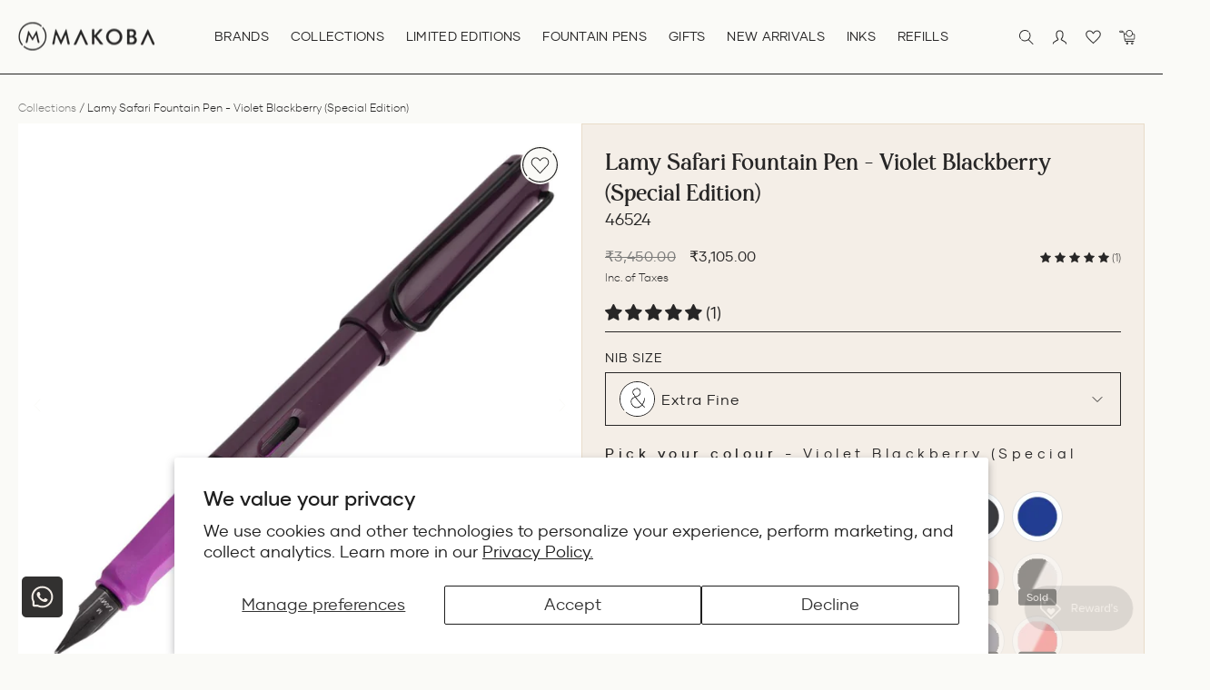

--- FILE ---
content_type: text/css
request_url: https://makoba.com/cdn/shop/t/165/assets/rebuy-smart-cart.css?v=77200479872177029201722573417
body_size: 1380
content:
#rebuy-cart .rebuy-cart__flyout{margin:0;border-radius:0;width:100%;max-width:531px;background-color:#f4eee7!important}.rebuy-cart__flyout .rebuy-cart__flyout-header{border:0;padding:32px 40px 0}.rebuy-cart__flyout .rebuy-cart__flyout-header,.rebuy-cart__flyout .rebuy-cart__flyout-body,.rebuy-cart__flyout .rebuy-cart__flyout-footer{background-color:transparent}.rebuy-cart__flyout .cart-flyout-header-wrapper{display:flex;align-items:center;justify-content:space-between;border-bottom:1px solid #272626;padding-bottom:20px}.rebuy-cart__flyout .rebuy-cart__flyout-close,.rebuy-cart__flyout .rebuy-cart__flyout-close:hover,.rebuy-cart__flyout .rebuy-cart__flyout-close:focus{position:unset;width:20px;height:20px;display:flex;justify-content:center;align-items:center;transform:translate(0)}.rebuy-cart__flyout .rebuy-cart__flyout-title,.rebuy-cart__flyout .cart-count{color:#272626;font-size:28px;font-weight:400;letter-spacing:0;line-height:1;font-family:Pockota;text-transform:capitalize}.rebuy-cart__flyout .rebuy-cart__flyout-title-wrapper{display:flex;align-items:center}.rebuy-cart__flyout .rebuy-cart__flyout-empty-cart h4{color:#272626;letter-spacing:0;font-size:28px;line-height:1.3;text-transform:capitalize;margin-bottom:6px;font-weight:400;font-family:Pockota}.rebuy-cart__flyout .rebuy-cart__flyout-empty-cart p{color:#272626;letter-spacing:0;font-size:14px;line-height:1.5;margin-bottom:20px;font-weight:300;font-family:gilmer}.rebuy-cart__flyout .rebuy-cart__flyout-empty-cart p:last-child{margin-bottom:0}.rebuy-cart__flyout .rebuy-cart__flyout-empty-cart img{width:100%;height:100%;object-fit:cover;display:block}.rebuy-cart__flyout .rebuy-cart__flyout-empty-cart a{background-color:transparent;border-radius:0;border:0;max-width:165px;margin:0 auto;padding:0}.rebuy-cart__flyout .rebuy-cart__flyout-empty-cart{margin:0;padding:30px 0;border-bottom:1px solid #272626}.rebuy-cart__flyout .rebuy-cart__flyout-content{padding:0 40px;overflow-y:auto}.rebuy-cart__flyout .rebuy-cart__flyout-title{margin-right:5px}.rebuy-cart__flyout .rebuy-cart__flyout-recommendations{display:none}.rebuy-cart__flyout .rebuy-cart__flyout-item{margin:0;padding:24px 0;border-bottom:1px solid #272626!important}.rebuy-cart__flyout .rebuy-cart__flyout-item-media img{width:100%;height:100%;object-fit:cover;display:block}.rebuy-cart__flyout .rebuy-cart__flyout-item-media a{height:100%}.rebuy-cart__flyout .rebuy-cart__flyout-item-media{width:99px}.rebuy-cart__flyout .rebuy-cart__flyout-item-info{flex:1;width:100%}.rebuy-cart__flyout .rebuy-cart__flyout-item-product-title{padding:0;max-width:258px;font-size:13px;text-transform:capitalize;letter-spacing:0;font-family:gilmer;line-height:1.4;font-weight:400}.rebuy-cart__flyout .rebuy-cart__flyout-item-quantity-widget{width:100%;max-width:88px;height:28px;border:1px solid #272626}.rebuy-cart__flyout .rebuy-cart__flyout-item-quantity{margin:0}.rebuy-cart__flyout .rebuy-cart__flyout-item-quantity-widget-label,.rebuy-cart__flyout .rebuy-cart__flyout-item-quantity-widget-button,.rebuy-cart__flyout .rebuy-cart__flyout-item-quantity-widget-button:hover,.rebuy-cart__flyout .rebuy-cart__flyout-item-quantity-widget-button:focus{width:33.33%;border:0;background-color:transparent;height:100%}.rebuy-cart__flyout .rebuy-cart__flyout-item-quantity-widget-label{font-size:13px}.rebuy-cart__flyout .rebuy-cart__flyout-item-price{margin:0;padding:0;width:unset}.rebuy-cart__flyout .rebuy-money{color:#272626;font-size:16px;letter-spacing:0;font-weight:400;line-height:1}.rebuy-cart__flyout .rebuy-cart__flyout-item-price .rebuy-money.sale{color:#272626;margin-right:5px}.rebuy-cart__flyout .rebut-cart_item-wrapper{display:flex;justify-content:space-between;width:100%;margin-bottom:5px;align-items:center}.rebuy-cart__flyout .rebuy-cart-product-vendor{font-size:12px;color:#27262699;font-weight:300;letter-spacing:1px;font-family:gilmer;line-height:1.3;text-transform:uppercase}.rebuy-cart__flyout .rebuy-cart__flyout-item-removes{padding:0;width:100%;text-align:right}.rebuy-cart__flyout .rebuy-cart__flyout-item-removes .remove-text{color:#272626;font-size:14px;font-weight:400;font-family:gilmer;text-transform:uppercase;letter-spacing:1px;text-decoration-line:underline;text-underline-offset:2px;width:100%;height:100%;position:unset}.rebuy-cart__flyout .quantit-and-remove-wrapper{width:100%;display:flex;justify-content:space-between;align-items:center;margin-top:15px}.rebuy-cart__flyout .rebuy-cart__flyout-footer{padding:15px 40px;border:0;box-shadow:0 -7px 20px #00000014}.rebuy-cart__flyout .rebuy-cart__flyout-subtotal-label span{color:#272626;font-size:16px;text-transform:uppercase;letter-spacing:1px;font-weight:400;font-family:gilmer;line-height:1}.rebuy-cart__flyout .rebuy-cart__flyout-subtotal-amount{letter-spacing:0;font-weight:300;color:#272626;font-size:16px;text-transform:uppercase;font-family:gilmer;line-height:1}.rebuy-cart__flyout .rebuy-delivery-status{display:flex;justify-content:space-between;align-items:center;margin-top:14px}.rebuy-cart__flyout .rebuy-delivery-status-label{color:#272626;font-size:14px;text-transform:uppercase;letter-spacing:1px;font-weight:400;font-family:gilmer;line-height:1}.rebuy-cart__flyout .rebuy-delivery-status-text{color:#272626;font-size:14px;letter-spacing:0;font-weight:400;font-family:gilmer;line-height:1}.rebuy-cart__flyout .rebuy-promotional-code-note{color:#27262699;font-size:10px;letter-spacing:0;font-weight:400;font-family:gilmer;margin-top:4px}.rebuy-cart__flyout .rebuy-cart__flyout-actions{display:flex;flex-wrap:nowrap;align-items:center;padding-top:15px;margin-top:15px;border-top:1px solid #272626}.rebuy-cart__flyout .rebuy-cart__flyout-subtotal{padding-top:10px}.rebuy-cart__flyout .rebuy-cart__checkout-button{margin-top:0!important;padding:0;width:100%;max-width:248px;height:48px;border-radius:0;background-color:#272626;border:0;font-size:14px;color:#fafaf7;text-transform:uppercase;letter-spacing:1px;font-weight:400;line-height:1;font-family:gilmer}.rebuy-cart__flyout .rebuy-cart__continue-shopping-button,.rebuy-cart__flyout .rebuy-cart__continue-shopping-button span{border:0;background-color:transparent!important;padding:0;flex:1;color:#272626;text-decoration-line:underline;text-underline-offset:8px;font-weight:400;font-size:14px;line-height:1;letter-spacing:1px;text-transform:uppercase;margin-right:13px;font-family:gilmer}.rebuy-cart__flyout .rebuy-cart__flyout-content::-webkit-scrollbar-track{-webkit-box-shadow:inset 0 0 6px rgba(0,0,0,.3);border-radius:10px;background-color:#f5f5f5}.rebuy-cart__flyout .rebuy-cart__flyout-content::-webkit-scrollbar{width:2px;background-color:#f5f5f5}.rebuy-cart__flyout .rebuy-cart__flyout-content::-webkit-scrollbar-thumb{border-radius:10px;-webkit-box-shadow:inset 0 0 6px rgba(0,0,0,.3);background-color:#272626}.rebuy_cart-custom-recommendation{width:100%;background-color:#f4eee7}.rebuy_cart-custom-recommendation .cart-item-title{font-size:28px;margin-bottom:23px;text-align:center;text-transform:capitalize;font-family:Pockota;font-weight:400}.rebuy_cart-custom-recommendation .recomendation-item{margin-bottom:15px;padding:0 7.5px}.rebuy_cart-custom-recommendation .slick-list{padding-right:22%;overflow:unset}.rebuy_cart-custom-recommendation .recomendation-item_inner{display:flex;padding:15px;background-color:#e8dcc9}.rebuy_cart-custom-recommendation .product-content{padding-left:20px;flex:1}.rebuy_cart-custom-recommendation .product-item{display:flex;justify-content:space-between;margin-bottom:5px}.rebuy_cart-custom-recommendation .sub_title{font-size:16px;line-height:1.4;text-transform:capitalize;padding-right:5px;font-family:Pockota;font-weight:400;margin:0;color:#272626}.rebuy_cart-custom-recommendation .product-price{font-size:12px;letter-spacing:1px;margin-bottom:9px;font-family:gilmer;font-weight:300;color:#272626}.rebuy_cart-custom-recommendation .product-item .add-to-cart{max-width:34px;flex:34px;height:34px;width:100%;background:#fff;border-radius:50%;display:flex;justify-content:center;align-items:center;cursor:pointer}.rebuy_cart-custom-recommendation .product-item .add-to-cart.disabled{opacity:.4;pointer-events:none}.rebuy_cart-custom-recommendation .product-item .icon svg{width:100%;height:100%;object-fit:cover;max-width:95%}.rebuy_cart-custom-recommendation .product-image{max-width:95px;flex:95px}.rebuy_cart-custom-recommendation .inner-dropdown{max-width:246px;flex:246px;position:relative}.rebuy_cart-custom-recommendation select{width:100%;padding:11px;-webkit-appearance:none;appearance:none;outline:none;background:transparent;font-size:16px;text-transform:capitalize;font-family:gilmer;font-weight:400;letter-spacing:.6px;border:1px solid #00000061}.rebuy_cart-custom-recommendation .arrow{position:absolute;top:10px;right:10px;max-width:10px;width:100%}.rebuy_cart-custom-recommendation{padding-top:30px}.rebuy_cart-custom-recommendation .cart-title{font-weight:400;font-size:28px;text-align:center;margin-bottom:18px;text-transform:capitalize;color:#272626;font-family:Pockota}.rebuy_cart-custom-recommendation .product-image img{width:100%;height:100%;object-fit:cover;display:block}.rebuy_cart-custom-recommendation .rebuy-recommendation_variant-grid{margin:0}.rebuy_cart-custom-recommendation .rebuy-recommendation_variant-item{list-style:none;margin:0}.rebuy_cart-custom-recommendation .rebuy__upsell-item-variants{position:relative;max-width:246px}.rebuy_cart-custom-recommendation .rebuy_recommendation-variants{display:flex;justify-content:space-between;align-items:center;border:1px solid #272626;padding:5px 11px;margin-top:9px;width:100%;cursor:pointer}.rebuy_cart-custom-recommendation .image-wraper{position:relative;width:100%;max-width:29px;height:29px;display:flex;justify-content:center;align-items:center;margin-right:5px}.rebuy_cart-custom-recommendation .circle-svg{position:absolute;width:100%;height:100%}.rebuy_cart-custom-recommendation .image-wraper img{width:100%;height:100%;object-fit:contain;display:block;max-width:84%}.rebuy_cart-custom-recommendation .rebuy-recommendation_variant-item{display:flex;align-items:center}.rebuy_cart-custom-recommendation .variant-label{color:#272626;font-weight:400;font-size:16px;letter-spacing:1px;line-height:1;font-family:gilmer}.rebuy_cart-custom-recommendation .down-arrow svg{width:100%;height:100%;display:block;object-fit:contain}.rebuy_cart-custom-recommendation .down-arrow{max-width:10px;width:100%}.rebuy_cart-custom-recommendation ul{margin:0}.rebuy_cart-custom-recommendation li{list-style:none;margin:0}.rebuy_cart-custom-recommendation .select-variant-item{display:flex;align-items:center;padding:6px 11px;cursor:pointer}.rebuy_cart-custom-recommendation .select-variants-grid{position:absolute;top:100%;left:0;width:100%;background-color:#e8dcca;border:1px solid #272626;display:none;z-index:9}.rebuy_cart-custom-recommendation .select-variants-grid.active{display:block}.rebuy-cart__flyout-empty-cart-footer{display:none}.rebuy-cart__flyout .rebuy-cart__flyout-note-toggle-label{text-transform:capitalize;font-size:14px;letter-spacing:0;font-family:gilmer}.rebuy-cart__flyout .rebuy-cart__flyout-content.no-items .rebuy-cart__flyout-note{display:none}.rebuy-cart__flyout .rebuy-cart__flyout-note{padding:15px 0}.rebuy-cart__flyout .rebuy-textarea{color:#212b36;font-size:14px;border-radius:0}.rebuy-cart__flyout .rebuy-textarea::placeholder{color:#212b36;opacity:1}@media screen and (max-width:767px){.rebuy-cart__flyout .rebuy-cart__flyout-header{padding:25px 20px 0}.rebuy-cart__flyout .cart-flyout-header-wrapper{padding-bottom:15px}.rebuy-cart__flyout .rebuy-cart__flyout-title,.rebuy-cart__flyout .cart-count{font-size:22px}.rebuy-cart__flyout .rebuy-cart__flyout-close,.rebuy-cart__flyout .rebuy-cart__flyout-close:hover,.rebuy-cart__flyout .rebuy-cart__flyout-close:focus{width:12px;height:12px}.rebuy-cart__flyout .rebuy-cart__flyout-content{padding:0 20px}.rebuy-cart__flyout .rebuy-cart__flyout-item{padding:20px 0}.rebuy-cart__flyout .rebuy-cart__flyout-item-media{width:83px}.rebuy-cart__flyout .rebuy-cart__flyout-item-info{padding-left:15px}.rebuy-cart__flyout .rebuy-cart-product-vendor{font-size:8px}.rebuy-cart__flyout .rebuy-money{font-size:13px}.rebuy-cart__flyout .rebut-cart_item-wrapper{margin-bottom:4px}.rebuy-cart__flyout .rebuy-cart__flyout-item-product-title{max-width:186px;font-size:10px}.rebuy-cart__flyout .rebuy-cart__flyout-item-quantity-widget-label{font-size:10px;display:flex;justify-content:center;align-items:center}.rebuy-cart__flyout .rebuy-cart__flyout-item-quantity-widget-button i{font-size:10px}.rebuy-cart__flyout .rebuy-cart__flyout-item-quantity-widget{max-width:72px;height:23px}.rebuy-cart__flyout .rebuy-cart__flyout-item-removes .remove-text{font-size:12px}.rebuy_cart-custom-recommendation .cart-title{font-size:22px;margin-bottom:15px}.rebuy_cart-custom-recommendation .recomendation-item_inner{padding:12px}.rebuy_cart-custom-recommendation .recomendation-item{margin-bottom:8px}.rebuy_cart-custom-recommendation .product-image{max-width:105px;flex:105px}.rebuy_cart-custom-recommendation .product-content{padding-left:15px}.rebuy_cart-custom-recommendation .sub_title{font-size:14px}.rebuy_cart-custom-recommendation .product-item{margin-bottom:1px}.rebuy_cart-custom-recommendation .product-price{font-size:11px}.rebuy_cart-custom-recommendation .rebuy_recommendation-variants{padding:5px 6px;margin-top:15px;max-width:173px}.rebuy_cart-custom-recommendation .image-wraper{position:relative;width:100%;max-width:21px;height:21px;display:flex;justify-content:center;align-items:center;margin-right:5px}.rebuy_cart-custom-recommendation .image-wraper svg{width:100%;height:100%;object-fit:cover}.rebuy_cart-custom-recommendation .variant-label{font-size:11px}.rebuy_cart-custom-recommendation .down-arrow{max-width:8px;width:100%}.rebuy_cart-custom-recommendation .select-variants-grid{padding:0 6px}.rebuy_cart-custom-recommendation .select-variant-item{padding:5px 0}.rebuy-cart__flyout .rebuy-cart__flyout-footer{padding:15px 20px}.rebuy-cart__flyout .rebuy-cart__flyout-subtotal{padding-top:17px}.rebuy-cart__flyout .rebuy-cart__flyout-subtotal-label span,.rebuy-cart__flyout .rebuy-cart__flyout-subtotal-amount{font-size:14px}.rebuy-cart__flyout .rebuy-delivery-status{margin-top:12px}.rebuy-cart__flyout .rebuy-delivery-status-label,.rebuy-cart__flyout .rebuy-delivery-status-text{font-size:12px}.rebuy-cart__flyout .rebuy-promotional-code-note{font-size:9px}.rebuy-cart__flyout .rebuy-cart__checkout-button{max-width:197px;height:43px}.rebuy-cart__flyout .rebuy-cart__continue-shopping-button,.rebuy-cart__flyout .rebuy-cart__continue-shopping-button span{text-underline-offset:5px;font-size:12px;margin-right:5px}.rebuy-cart__flyout .rebuy-cart__flyout-empty-cart h4{font-size:22px;margin-bottom:4px}.rebuy-cart__flyout .rebuy-cart__flyout-empty-cart p{font-size:12px;margin-bottom:18px}.rebuy-cart__flyout .rebuy-cart__flyout-empty-cart a{max-width:142px}.rebuy-cart__flyout .rebuy-cart__flyout-empty-cart{padding:26px 0}}
/*# sourceMappingURL=/cdn/shop/t/165/assets/rebuy-smart-cart.css.map?v=77200479872177029201722573417 */


--- FILE ---
content_type: text/javascript; charset=utf-8
request_url: https://makoba.com/products/lamy-safari-fountain-pen-violet-blackberry-special-edition.js
body_size: 922
content:
{"id":8467149717733,"title":"Lamy Safari Fountain Pen - Violet Blackberry (Special Edition)","handle":"lamy-safari-fountain-pen-violet-blackberry-special-edition","description":"\u003cstyle type=\"text\/css\"\u003e\u003c!--\ntd {border: 1px solid #cccccc;}br {mso-data-placement:same-cell;}\n--\u003e\u003c\/style\u003e\n\u003cp class=\"text-center\"\u003e\u003cspan\u003eIntroducing the Lamy Safari Fountain Pen - Violet Blackberry (Special Edition) - a true collector's gem! This exquisite fountain pen boasts a glossy dark purple resin body and cap, complemented by a satin light purple material for the grip section and cap finial. \u003c\/span\u003e\u003c\/p\u003e\n\u003cp class=\"text-center\"\u003e\u003cspan\u003eThe sleek black clip and steel nib add a touch of elegance to this limited-edition writing instrument. The Lamy Safari is renowned for its timeless design, perfect ergonomics, and distinctive recessed grip that guarantees unparalleled writing comfort. Its popularity spans the globe, making it a coveted choice for fountain pen enthusiasts, collectors, and professionals alike. \u003c\/span\u003e\u003c\/p\u003e\n\u003cp class=\"text-center\"\u003e\u003cspan\u003eExperience the allure of the Lamy Safari Violet Blackberry, the perfect fusion of style and functionality. Secure your piece of this exclusive 2024 limited edition fountain pen at Makoba and elevate your writing experience to new heights. \u003c\/span\u003e\u003c\/p\u003e","published_at":"2024-02-09T11:43:58+05:30","created_at":"2024-02-09T11:13:40+05:30","vendor":"Lamy","type":"Fountain Pen","tags":["new_ABS Plastic Body","new_Broad Nib","new_Cartridge \/ Converter","new_Corporate Gifts","new_Extra Fine Nib","new_Fine Nib","new_Ink Window","new_Medium Nib","new_Purple","new_PVD Trim","new_Snap-cap","new_Special Edition","new_Steel Nib"],"price":310500,"price_min":310500,"price_max":310500,"available":false,"price_varies":false,"compare_at_price":345000,"compare_at_price_min":345000,"compare_at_price_max":345000,"compare_at_price_varies":false,"variants":[{"id":44646948110565,"title":"Extra Fine","option1":"Extra Fine","option2":null,"option3":null,"sku":"46524","requires_shipping":true,"taxable":false,"featured_image":null,"available":false,"name":"Lamy Safari Fountain Pen - Violet Blackberry (Special Edition) - Extra Fine","public_title":"Extra Fine","options":["Extra Fine"],"price":310500,"weight":500,"compare_at_price":345000,"inventory_management":"shopify","barcode":"4014519765943","requires_selling_plan":false,"selling_plan_allocations":[]},{"id":44646948143333,"title":"Fine","option1":"Fine","option2":null,"option3":null,"sku":"46525","requires_shipping":true,"taxable":false,"featured_image":null,"available":false,"name":"Lamy Safari Fountain Pen - Violet Blackberry (Special Edition) - Fine","public_title":"Fine","options":["Fine"],"price":310500,"weight":500,"compare_at_price":345000,"inventory_management":"shopify","barcode":"4014519765936","requires_selling_plan":false,"selling_plan_allocations":[]},{"id":44646948176101,"title":"Medium","option1":"Medium","option2":null,"option3":null,"sku":"46526","requires_shipping":true,"taxable":false,"featured_image":null,"available":false,"name":"Lamy Safari Fountain Pen - Violet Blackberry (Special Edition) - Medium","public_title":"Medium","options":["Medium"],"price":310500,"weight":500,"compare_at_price":345000,"inventory_management":"shopify","barcode":"4014519765929","requires_selling_plan":false,"selling_plan_allocations":[]},{"id":44646948208869,"title":"Broad","option1":"Broad","option2":null,"option3":null,"sku":"46527","requires_shipping":true,"taxable":false,"featured_image":null,"available":false,"name":"Lamy Safari Fountain Pen - Violet Blackberry (Special Edition) - Broad","public_title":"Broad","options":["Broad"],"price":310500,"weight":500,"compare_at_price":345000,"inventory_management":"shopify","barcode":"","requires_selling_plan":false,"selling_plan_allocations":[]}],"images":["\/\/cdn.shopify.com\/s\/files\/1\/0582\/0819\/0643\/files\/LamySafariFountainPen-VioletBlackberry_SpecialEdition__image4.jpg?v=1734692613","\/\/cdn.shopify.com\/s\/files\/1\/0582\/0819\/0643\/files\/LamySafariFountainPen-VioletBlackberry_SpecialEdition__image1.jpg?v=1734692590","\/\/cdn.shopify.com\/s\/files\/1\/0582\/0819\/0643\/files\/LamySafariFountainPen-VioletBlackberry_SpecialEdition__image2.jpg?v=1734692590","\/\/cdn.shopify.com\/s\/files\/1\/0582\/0819\/0643\/files\/LamySafariFountainPen-VioletBlackberry_SpecialEdition__image3.jpg?v=1734692590","\/\/cdn.shopify.com\/s\/files\/1\/0582\/0819\/0643\/files\/LamySafariFountainPen-VioletBlackberry_SpecialEdition__image5.jpg?v=1708174314","\/\/cdn.shopify.com\/s\/files\/1\/0582\/0819\/0643\/files\/LamySafariFountainPen-VioletBlackberry_SpecialEdition__image6.jpg?v=1708174308","\/\/cdn.shopify.com\/s\/files\/1\/0582\/0819\/0643\/files\/LamySafariFountainPen-VioletBlackberry_SpecialEdition__image7.jpg?v=1708174307","\/\/cdn.shopify.com\/s\/files\/1\/0582\/0819\/0643\/files\/LamySafariFountainPen-VioletBlackberry_SpecialEdition__image8.jpg?v=1708174307","\/\/cdn.shopify.com\/s\/files\/1\/0582\/0819\/0643\/files\/LamySafariFountainPen-VioletBlackberry_SpecialEdition__image9.jpg?v=1708174308","\/\/cdn.shopify.com\/s\/files\/1\/0582\/0819\/0643\/files\/LamySafariFountainPen-VioletBlackberry_SpecialEdition__image10.jpg?v=1708174313","\/\/cdn.shopify.com\/s\/files\/1\/0582\/0819\/0643\/files\/LamySafariFountainPen-VioletBlackberry_SpecialEdition__image11.jpg?v=1708174309","\/\/cdn.shopify.com\/s\/files\/1\/0582\/0819\/0643\/files\/LamySafariFountainPen-VioletBlackberry_SpecialEdition__image12.jpg?v=1708174312","\/\/cdn.shopify.com\/s\/files\/1\/0582\/0819\/0643\/files\/LamySafariFountainPen-VioletBlackberry_SpecialEdition__image13.jpg?v=1708174313","\/\/cdn.shopify.com\/s\/files\/1\/0582\/0819\/0643\/files\/LamySafariFountainPen-VioletBlackberry_SpecialEdition__image14.jpg?v=1708174309"],"featured_image":"\/\/cdn.shopify.com\/s\/files\/1\/0582\/0819\/0643\/files\/LamySafariFountainPen-VioletBlackberry_SpecialEdition__image4.jpg?v=1734692613","options":[{"name":"Nib Size","position":1,"values":["Extra Fine","Fine","Medium","Broad"]}],"url":"\/products\/lamy-safari-fountain-pen-violet-blackberry-special-edition","media":[{"alt":"Lamy Safari Fountain Pen - Violet Blackberry (Special Edition) 4","id":33620561232101,"position":1,"preview_image":{"aspect_ratio":1.0,"height":1500,"width":1500,"src":"https:\/\/cdn.shopify.com\/s\/files\/1\/0582\/0819\/0643\/files\/LamySafariFountainPen-VioletBlackberry_SpecialEdition__image4.jpg?v=1734692613"},"aspect_ratio":1.0,"height":1500,"media_type":"image","src":"https:\/\/cdn.shopify.com\/s\/files\/1\/0582\/0819\/0643\/files\/LamySafariFountainPen-VioletBlackberry_SpecialEdition__image4.jpg?v=1734692613","width":1500},{"alt":"Lamy Safari Fountain Pen - Violet Blackberry (Special Edition) 1","id":33620561133797,"position":2,"preview_image":{"aspect_ratio":1.0,"height":1500,"width":1500,"src":"https:\/\/cdn.shopify.com\/s\/files\/1\/0582\/0819\/0643\/files\/LamySafariFountainPen-VioletBlackberry_SpecialEdition__image1.jpg?v=1734692590"},"aspect_ratio":1.0,"height":1500,"media_type":"image","src":"https:\/\/cdn.shopify.com\/s\/files\/1\/0582\/0819\/0643\/files\/LamySafariFountainPen-VioletBlackberry_SpecialEdition__image1.jpg?v=1734692590","width":1500},{"alt":"Lamy Safari Fountain Pen - Violet Blackberry (Special Edition) 2","id":33620561166565,"position":3,"preview_image":{"aspect_ratio":1.0,"height":1500,"width":1500,"src":"https:\/\/cdn.shopify.com\/s\/files\/1\/0582\/0819\/0643\/files\/LamySafariFountainPen-VioletBlackberry_SpecialEdition__image2.jpg?v=1734692590"},"aspect_ratio":1.0,"height":1500,"media_type":"image","src":"https:\/\/cdn.shopify.com\/s\/files\/1\/0582\/0819\/0643\/files\/LamySafariFountainPen-VioletBlackberry_SpecialEdition__image2.jpg?v=1734692590","width":1500},{"alt":"Lamy Safari Fountain Pen - Violet Blackberry (Special Edition) 3","id":33620561199333,"position":4,"preview_image":{"aspect_ratio":1.0,"height":1500,"width":1500,"src":"https:\/\/cdn.shopify.com\/s\/files\/1\/0582\/0819\/0643\/files\/LamySafariFountainPen-VioletBlackberry_SpecialEdition__image3.jpg?v=1734692590"},"aspect_ratio":1.0,"height":1500,"media_type":"image","src":"https:\/\/cdn.shopify.com\/s\/files\/1\/0582\/0819\/0643\/files\/LamySafariFountainPen-VioletBlackberry_SpecialEdition__image3.jpg?v=1734692590","width":1500},{"alt":"Lamy Safari Fountain Pen - Violet Blackberry (Special Edition) 5","id":33620561264869,"position":5,"preview_image":{"aspect_ratio":1.0,"height":1500,"width":1500,"src":"https:\/\/cdn.shopify.com\/s\/files\/1\/0582\/0819\/0643\/files\/LamySafariFountainPen-VioletBlackberry_SpecialEdition__image5.jpg?v=1708174314"},"aspect_ratio":1.0,"height":1500,"media_type":"image","src":"https:\/\/cdn.shopify.com\/s\/files\/1\/0582\/0819\/0643\/files\/LamySafariFountainPen-VioletBlackberry_SpecialEdition__image5.jpg?v=1708174314","width":1500},{"alt":"Lamy Safari Fountain Pen - Violet Blackberry (Special Edition) 6","id":33620561297637,"position":6,"preview_image":{"aspect_ratio":1.0,"height":1500,"width":1500,"src":"https:\/\/cdn.shopify.com\/s\/files\/1\/0582\/0819\/0643\/files\/LamySafariFountainPen-VioletBlackberry_SpecialEdition__image6.jpg?v=1708174308"},"aspect_ratio":1.0,"height":1500,"media_type":"image","src":"https:\/\/cdn.shopify.com\/s\/files\/1\/0582\/0819\/0643\/files\/LamySafariFountainPen-VioletBlackberry_SpecialEdition__image6.jpg?v=1708174308","width":1500},{"alt":"Lamy Safari Fountain Pen - Violet Blackberry (Special Edition) 7","id":33620561330405,"position":7,"preview_image":{"aspect_ratio":1.0,"height":1500,"width":1500,"src":"https:\/\/cdn.shopify.com\/s\/files\/1\/0582\/0819\/0643\/files\/LamySafariFountainPen-VioletBlackberry_SpecialEdition__image7.jpg?v=1708174307"},"aspect_ratio":1.0,"height":1500,"media_type":"image","src":"https:\/\/cdn.shopify.com\/s\/files\/1\/0582\/0819\/0643\/files\/LamySafariFountainPen-VioletBlackberry_SpecialEdition__image7.jpg?v=1708174307","width":1500},{"alt":"Lamy Safari Fountain Pen - Violet Blackberry (Special Edition) 8","id":33620561363173,"position":8,"preview_image":{"aspect_ratio":1.0,"height":1500,"width":1500,"src":"https:\/\/cdn.shopify.com\/s\/files\/1\/0582\/0819\/0643\/files\/LamySafariFountainPen-VioletBlackberry_SpecialEdition__image8.jpg?v=1708174307"},"aspect_ratio":1.0,"height":1500,"media_type":"image","src":"https:\/\/cdn.shopify.com\/s\/files\/1\/0582\/0819\/0643\/files\/LamySafariFountainPen-VioletBlackberry_SpecialEdition__image8.jpg?v=1708174307","width":1500},{"alt":"Lamy Safari Fountain Pen - Violet Blackberry (Special Edition) 9","id":33620561395941,"position":9,"preview_image":{"aspect_ratio":1.0,"height":1500,"width":1500,"src":"https:\/\/cdn.shopify.com\/s\/files\/1\/0582\/0819\/0643\/files\/LamySafariFountainPen-VioletBlackberry_SpecialEdition__image9.jpg?v=1708174308"},"aspect_ratio":1.0,"height":1500,"media_type":"image","src":"https:\/\/cdn.shopify.com\/s\/files\/1\/0582\/0819\/0643\/files\/LamySafariFountainPen-VioletBlackberry_SpecialEdition__image9.jpg?v=1708174308","width":1500},{"alt":"Lamy Safari Fountain Pen - Violet Blackberry (Special Edition) 10","id":33620561428709,"position":10,"preview_image":{"aspect_ratio":1.0,"height":1500,"width":1500,"src":"https:\/\/cdn.shopify.com\/s\/files\/1\/0582\/0819\/0643\/files\/LamySafariFountainPen-VioletBlackberry_SpecialEdition__image10.jpg?v=1708174313"},"aspect_ratio":1.0,"height":1500,"media_type":"image","src":"https:\/\/cdn.shopify.com\/s\/files\/1\/0582\/0819\/0643\/files\/LamySafariFountainPen-VioletBlackberry_SpecialEdition__image10.jpg?v=1708174313","width":1500},{"alt":"Lamy Safari Fountain Pen - Violet Blackberry (Special Edition) 11","id":33620561461477,"position":11,"preview_image":{"aspect_ratio":1.0,"height":1500,"width":1500,"src":"https:\/\/cdn.shopify.com\/s\/files\/1\/0582\/0819\/0643\/files\/LamySafariFountainPen-VioletBlackberry_SpecialEdition__image11.jpg?v=1708174309"},"aspect_ratio":1.0,"height":1500,"media_type":"image","src":"https:\/\/cdn.shopify.com\/s\/files\/1\/0582\/0819\/0643\/files\/LamySafariFountainPen-VioletBlackberry_SpecialEdition__image11.jpg?v=1708174309","width":1500},{"alt":"Lamy Safari Fountain Pen - Violet Blackberry (Special Edition) 12","id":33620561494245,"position":12,"preview_image":{"aspect_ratio":1.0,"height":1500,"width":1500,"src":"https:\/\/cdn.shopify.com\/s\/files\/1\/0582\/0819\/0643\/files\/LamySafariFountainPen-VioletBlackberry_SpecialEdition__image12.jpg?v=1708174312"},"aspect_ratio":1.0,"height":1500,"media_type":"image","src":"https:\/\/cdn.shopify.com\/s\/files\/1\/0582\/0819\/0643\/files\/LamySafariFountainPen-VioletBlackberry_SpecialEdition__image12.jpg?v=1708174312","width":1500},{"alt":"Lamy Safari Fountain Pen - Violet Blackberry (Special Edition) 13","id":33620561527013,"position":13,"preview_image":{"aspect_ratio":1.0,"height":1500,"width":1500,"src":"https:\/\/cdn.shopify.com\/s\/files\/1\/0582\/0819\/0643\/files\/LamySafariFountainPen-VioletBlackberry_SpecialEdition__image13.jpg?v=1708174313"},"aspect_ratio":1.0,"height":1500,"media_type":"image","src":"https:\/\/cdn.shopify.com\/s\/files\/1\/0582\/0819\/0643\/files\/LamySafariFountainPen-VioletBlackberry_SpecialEdition__image13.jpg?v=1708174313","width":1500},{"alt":"Lamy Safari Fountain Pen - Violet Blackberry (Special Edition) 14","id":33620561592549,"position":14,"preview_image":{"aspect_ratio":1.0,"height":1500,"width":1500,"src":"https:\/\/cdn.shopify.com\/s\/files\/1\/0582\/0819\/0643\/files\/LamySafariFountainPen-VioletBlackberry_SpecialEdition__image14.jpg?v=1708174309"},"aspect_ratio":1.0,"height":1500,"media_type":"image","src":"https:\/\/cdn.shopify.com\/s\/files\/1\/0582\/0819\/0643\/files\/LamySafariFountainPen-VioletBlackberry_SpecialEdition__image14.jpg?v=1708174309","width":1500}],"requires_selling_plan":false,"selling_plan_groups":[]}

--- FILE ---
content_type: text/javascript; charset=utf-8
request_url: https://makoba.com/products/click-renaissance-fountain-pen-da-vinci-ct.js
body_size: 190
content:
{"id":8560538943717,"title":"Click Renaissance Fountain Pen - Da Vinci CT","handle":"click-renaissance-fountain-pen-da-vinci-ct","description":"\u003cp\u003eClick Renaissance Fountain Pen - Da Vinci CT\u003c\/p\u003e\n\u003c!----\u003e","published_at":"2024-04-26T18:33:01+05:30","created_at":"2024-03-21T18:44:30+05:30","vendor":"Click","type":"Fountain Pen","tags":["new_Acrylic Body","new_Broad Nib","new_Cartridge \/ Converter","new_Double Broad Nib","new_Extra Fine Nib","new_Eyedropper","new_Fine Nib","new_Flex Nib","new_Medium Nib","new_Orange","new_Screw-cap","new_Silver Coloured Trim","new_Steel Nib"],"price":198000,"price_min":198000,"price_max":198000,"available":false,"price_varies":false,"compare_at_price":220000,"compare_at_price_min":220000,"compare_at_price_max":220000,"compare_at_price_varies":false,"variants":[{"id":44954181566693,"title":"Extra Fine","option1":"Extra Fine","option2":null,"option3":null,"sku":"47236","requires_shipping":true,"taxable":false,"featured_image":null,"available":false,"name":"Click Renaissance Fountain Pen - Da Vinci CT - Extra Fine","public_title":"Extra Fine","options":["Extra Fine"],"price":198000,"weight":500,"compare_at_price":220000,"inventory_management":"shopify","barcode":"","requires_selling_plan":false,"selling_plan_allocations":[]},{"id":44954181599461,"title":"Fine","option1":"Fine","option2":null,"option3":null,"sku":"47237","requires_shipping":true,"taxable":false,"featured_image":null,"available":false,"name":"Click Renaissance Fountain Pen - Da Vinci CT - Fine","public_title":"Fine","options":["Fine"],"price":198000,"weight":500,"compare_at_price":220000,"inventory_management":"shopify","barcode":"","requires_selling_plan":false,"selling_plan_allocations":[]},{"id":44954181632229,"title":"Medium","option1":"Medium","option2":null,"option3":null,"sku":"47238","requires_shipping":true,"taxable":false,"featured_image":null,"available":false,"name":"Click Renaissance Fountain Pen - Da Vinci CT - Medium","public_title":"Medium","options":["Medium"],"price":198000,"weight":500,"compare_at_price":220000,"inventory_management":"shopify","barcode":"","requires_selling_plan":false,"selling_plan_allocations":[]},{"id":44954181664997,"title":"Broad","option1":"Broad","option2":null,"option3":null,"sku":"47239","requires_shipping":true,"taxable":false,"featured_image":null,"available":false,"name":"Click Renaissance Fountain Pen - Da Vinci CT - Broad","public_title":"Broad","options":["Broad"],"price":198000,"weight":500,"compare_at_price":220000,"inventory_management":"shopify","barcode":"","requires_selling_plan":false,"selling_plan_allocations":[]},{"id":44954181697765,"title":"Double Broad","option1":"Double Broad","option2":null,"option3":null,"sku":"47240","requires_shipping":true,"taxable":false,"featured_image":null,"available":false,"name":"Click Renaissance Fountain Pen - Da Vinci CT - Double Broad","public_title":"Double Broad","options":["Double Broad"],"price":198000,"weight":500,"compare_at_price":220000,"inventory_management":"shopify","barcode":"","requires_selling_plan":false,"selling_plan_allocations":[]},{"id":44954181730533,"title":"Flex","option1":"Flex","option2":null,"option3":null,"sku":"47241","requires_shipping":true,"taxable":false,"featured_image":null,"available":false,"name":"Click Renaissance Fountain Pen - Da Vinci CT - Flex","public_title":"Flex","options":["Flex"],"price":198000,"weight":500,"compare_at_price":220000,"inventory_management":"shopify","barcode":"","requires_selling_plan":false,"selling_plan_allocations":[]}],"images":["\/\/cdn.shopify.com\/s\/files\/1\/0582\/0819\/0643\/files\/ClickRenaissanceFountainPen-DaVinciCT_image1.jpg?v=1711091597","\/\/cdn.shopify.com\/s\/files\/1\/0582\/0819\/0643\/files\/ClickRenaissanceFountainPen-DaVinciCT_image2.jpg?v=1711091598"],"featured_image":"\/\/cdn.shopify.com\/s\/files\/1\/0582\/0819\/0643\/files\/ClickRenaissanceFountainPen-DaVinciCT_image1.jpg?v=1711091597","options":[{"name":"Nib Size","position":1,"values":["Extra Fine","Fine","Medium","Broad","Double Broad","Flex"]}],"url":"\/products\/click-renaissance-fountain-pen-da-vinci-ct","media":[{"alt":"Click Renaissance Fountain Pen - Da Vinci CT 1","id":33888549798117,"position":1,"preview_image":{"aspect_ratio":1.0,"height":1500,"width":1500,"src":"https:\/\/cdn.shopify.com\/s\/files\/1\/0582\/0819\/0643\/files\/ClickRenaissanceFountainPen-DaVinciCT_image1.jpg?v=1711091597"},"aspect_ratio":1.0,"height":1500,"media_type":"image","src":"https:\/\/cdn.shopify.com\/s\/files\/1\/0582\/0819\/0643\/files\/ClickRenaissanceFountainPen-DaVinciCT_image1.jpg?v=1711091597","width":1500},{"alt":"Click Renaissance Fountain Pen - Da Vinci CT 2","id":33888549830885,"position":2,"preview_image":{"aspect_ratio":1.0,"height":1500,"width":1500,"src":"https:\/\/cdn.shopify.com\/s\/files\/1\/0582\/0819\/0643\/files\/ClickRenaissanceFountainPen-DaVinciCT_image2.jpg?v=1711091598"},"aspect_ratio":1.0,"height":1500,"media_type":"image","src":"https:\/\/cdn.shopify.com\/s\/files\/1\/0582\/0819\/0643\/files\/ClickRenaissanceFountainPen-DaVinciCT_image2.jpg?v=1711091598","width":1500}],"requires_selling_plan":false,"selling_plan_groups":[]}

--- FILE ---
content_type: image/svg+xml
request_url: https://makoba.com/cdn/shop/t/165/assets/main_slider_right_arrow.svg
body_size: -687
content:
<svg width="8" height="15" viewBox="0 0 8 15" fill="none" xmlns="http://www.w3.org/2000/svg">
<path d="M1 1L7 7.5L1 14" stroke="#FAFAF7" stroke-linecap="round"/>
</svg>


--- FILE ---
content_type: text/javascript; charset=utf-8
request_url: https://makoba.com/products/parker-im-monochrome-ball-pen-champagne-pvd.js
body_size: -179
content:
{"id":8366919319781,"title":"Parker IM Monochrome Ball Pen - Champagne PVD","handle":"parker-im-monochrome-ball-pen-champagne-pvd","description":"\u003cp\u003eParker IM Monochrome Ball Pen - Champagne PVD\u003c\/p\u003e\n\u003c!----\u003e","published_at":"2023-10-19T20:03:25+05:30","created_at":"2023-10-19T19:31:45+05:30","vendor":"Parker","type":"Ball Pen","tags":["new_Engraveable","new_Metal Body","new_PVD Trim","new_Silver","new_Twist Type"],"price":279000,"price_min":279000,"price_max":279000,"available":false,"price_varies":false,"compare_at_price":310000,"compare_at_price_min":310000,"compare_at_price_max":310000,"compare_at_price_varies":false,"variants":[{"id":44298395353317,"title":"Default Title","option1":"Default Title","option2":null,"option3":null,"sku":"44402","requires_shipping":true,"taxable":false,"featured_image":null,"available":false,"name":"Parker IM Monochrome Ball Pen - Champagne PVD","public_title":null,"options":["Default Title"],"price":279000,"weight":500,"compare_at_price":310000,"inventory_management":"shopify","barcode":null,"requires_selling_plan":false,"selling_plan_allocations":[]}],"images":["\/\/cdn.shopify.com\/s\/files\/1\/0582\/0819\/0643\/files\/Parker-IM-Monochrome-Ball-Pen-Champagne-PVD-Image-1.jpg?v=1697726006","\/\/cdn.shopify.com\/s\/files\/1\/0582\/0819\/0643\/files\/Parker-IM-Monochrome-Ball-Pen-Champagne-PVD-Image-3.jpg?v=1697726008","\/\/cdn.shopify.com\/s\/files\/1\/0582\/0819\/0643\/files\/Parker-IM-Monochrome-Ball-Pen-Champagne-PVD-Image-2.jpg?v=1697726008"],"featured_image":"\/\/cdn.shopify.com\/s\/files\/1\/0582\/0819\/0643\/files\/Parker-IM-Monochrome-Ball-Pen-Champagne-PVD-Image-1.jpg?v=1697726006","options":[{"name":"Title","position":1,"values":["Default Title"]}],"url":"\/products\/parker-im-monochrome-ball-pen-champagne-pvd","media":[{"alt":"Parker IM Monochrome Ball Pen - Champagne PVD 1","id":33042506645733,"position":1,"preview_image":{"aspect_ratio":1.0,"height":1500,"width":1500,"src":"https:\/\/cdn.shopify.com\/s\/files\/1\/0582\/0819\/0643\/files\/Parker-IM-Monochrome-Ball-Pen-Champagne-PVD-Image-1.jpg?v=1697726006"},"aspect_ratio":1.0,"height":1500,"media_type":"image","src":"https:\/\/cdn.shopify.com\/s\/files\/1\/0582\/0819\/0643\/files\/Parker-IM-Monochrome-Ball-Pen-Champagne-PVD-Image-1.jpg?v=1697726006","width":1500},{"alt":"Parker IM Monochrome Ball Pen - Champagne PVD 2","id":33042506711269,"position":2,"preview_image":{"aspect_ratio":1.0,"height":1500,"width":1500,"src":"https:\/\/cdn.shopify.com\/s\/files\/1\/0582\/0819\/0643\/files\/Parker-IM-Monochrome-Ball-Pen-Champagne-PVD-Image-3.jpg?v=1697726008"},"aspect_ratio":1.0,"height":1500,"media_type":"image","src":"https:\/\/cdn.shopify.com\/s\/files\/1\/0582\/0819\/0643\/files\/Parker-IM-Monochrome-Ball-Pen-Champagne-PVD-Image-3.jpg?v=1697726008","width":1500},{"alt":"Parker IM Monochrome Ball Pen - Champagne PVD 3","id":33042506678501,"position":3,"preview_image":{"aspect_ratio":1.0,"height":1500,"width":1500,"src":"https:\/\/cdn.shopify.com\/s\/files\/1\/0582\/0819\/0643\/files\/Parker-IM-Monochrome-Ball-Pen-Champagne-PVD-Image-2.jpg?v=1697726008"},"aspect_ratio":1.0,"height":1500,"media_type":"image","src":"https:\/\/cdn.shopify.com\/s\/files\/1\/0582\/0819\/0643\/files\/Parker-IM-Monochrome-Ball-Pen-Champagne-PVD-Image-2.jpg?v=1697726008","width":1500}],"requires_selling_plan":false,"selling_plan_groups":[]}

--- FILE ---
content_type: text/javascript; charset=utf-8
request_url: https://makoba.com/products/faber-castell-essentio-fountain-pen-black-carbon-pvd.js
body_size: 312
content:
{"id":9279702335717,"title":"Faber-Castell Essentio Fountain Pen - Black Carbon PVD","handle":"faber-castell-essentio-fountain-pen-black-carbon-pvd","description":"\u003cp class=\"text-center\"\u003e\u003cspan data-sheets-root=\"1\"\u003eFaber-Castell Essentio Fountain Pen - Black Carbon PVD\u003c\/span\u003e\u003c\/p\u003e","published_at":"2025-09-18T13:17:07+05:30","created_at":"2025-09-16T12:58:05+05:30","vendor":"Faber-Castell","type":"Fountain Pen","tags":["new_Black","new_Broad Nib","new_Cartridge \/ Converter","new_Extra Fine Nib","new_Fine Nib","new_Medium Nib","new_Metal Body","new_PVD Trim","new_Snap-cap","new_Special Body","new_Steel Nib"],"price":450500,"price_min":450500,"price_max":450500,"available":true,"price_varies":false,"compare_at_price":530000,"compare_at_price_min":530000,"compare_at_price_max":530000,"compare_at_price_varies":false,"variants":[{"id":47675216429285,"title":"Extra Fine","option1":"Extra Fine","option2":null,"option3":null,"sku":"65300","requires_shipping":true,"taxable":false,"featured_image":null,"available":false,"name":"Faber-Castell Essentio Fountain Pen - Black Carbon PVD - Extra Fine","public_title":"Extra Fine","options":["Extra Fine"],"price":450500,"weight":500,"compare_at_price":530000,"inventory_management":"shopify","barcode":null,"requires_selling_plan":false,"selling_plan_allocations":[]},{"id":47675216462053,"title":"Fine","option1":"Fine","option2":null,"option3":null,"sku":"65301","requires_shipping":true,"taxable":false,"featured_image":null,"available":true,"name":"Faber-Castell Essentio Fountain Pen - Black Carbon PVD - Fine","public_title":"Fine","options":["Fine"],"price":450500,"weight":500,"compare_at_price":530000,"inventory_management":"shopify","barcode":null,"requires_selling_plan":false,"selling_plan_allocations":[]},{"id":47675216494821,"title":"Medium","option1":"Medium","option2":null,"option3":null,"sku":"65302","requires_shipping":true,"taxable":false,"featured_image":null,"available":false,"name":"Faber-Castell Essentio Fountain Pen - Black Carbon PVD - Medium","public_title":"Medium","options":["Medium"],"price":450500,"weight":500,"compare_at_price":530000,"inventory_management":"shopify","barcode":null,"requires_selling_plan":false,"selling_plan_allocations":[]},{"id":47675216527589,"title":"Broad","option1":"Broad","option2":null,"option3":null,"sku":"65303","requires_shipping":true,"taxable":false,"featured_image":null,"available":false,"name":"Faber-Castell Essentio Fountain Pen - Black Carbon PVD - Broad","public_title":"Broad","options":["Broad"],"price":450500,"weight":500,"compare_at_price":530000,"inventory_management":"shopify","barcode":null,"requires_selling_plan":false,"selling_plan_allocations":[]}],"images":["\/\/cdn.shopify.com\/s\/files\/1\/0582\/0819\/0643\/files\/Faber-CastellEssentioFountainPen-BlackCarbonPVD_image1.jpg?v=1758016807","\/\/cdn.shopify.com\/s\/files\/1\/0582\/0819\/0643\/files\/Faber-CastellEssentioFountainPen-BlackCarbonPVD_image2.jpg?v=1758016807","\/\/cdn.shopify.com\/s\/files\/1\/0582\/0819\/0643\/files\/Faber-CastellEssentioFountainPen-BlackCarbonPVD_image3.jpg?v=1758016807","\/\/cdn.shopify.com\/s\/files\/1\/0582\/0819\/0643\/files\/Faber-CastellEssentioFountainPen-BlackCarbonPVD_image4.jpg?v=1758016807","\/\/cdn.shopify.com\/s\/files\/1\/0582\/0819\/0643\/files\/Faber-CastellEssentioFountainPen-BlackCarbonPVD_image5.jpg?v=1758016808","\/\/cdn.shopify.com\/s\/files\/1\/0582\/0819\/0643\/files\/Faber-CastellEssentioFountainPen-BlackCarbonPVD_image6.jpg?v=1758016809","\/\/cdn.shopify.com\/s\/files\/1\/0582\/0819\/0643\/files\/Faber-CastellEssentioFountainPen-BlackCarbonPVD_image7.jpg?v=1758016809","\/\/cdn.shopify.com\/s\/files\/1\/0582\/0819\/0643\/files\/Faber-CastellEssentioFountainPen-BlackCarbonPVD_image8.jpg?v=1758016808","\/\/cdn.shopify.com\/s\/files\/1\/0582\/0819\/0643\/files\/Faber-CastellEssentioFountainPen-BlackCarbonPVD_image9.jpg?v=1758016808","\/\/cdn.shopify.com\/s\/files\/1\/0582\/0819\/0643\/files\/Faber-CastellEssentioFountainPen-BlackCarbonPVD_image11.jpg?v=1758016808","\/\/cdn.shopify.com\/s\/files\/1\/0582\/0819\/0643\/files\/Faber-CastellEssentioFountainPen-BlackCarbonPVD_image19.jpg?v=1758016807"],"featured_image":"\/\/cdn.shopify.com\/s\/files\/1\/0582\/0819\/0643\/files\/Faber-CastellEssentioFountainPen-BlackCarbonPVD_image1.jpg?v=1758016807","options":[{"name":"Nib Size","position":1,"values":["Extra Fine","Fine","Medium","Broad"]}],"url":"\/products\/faber-castell-essentio-fountain-pen-black-carbon-pvd","media":[{"alt":null,"id":37802250109157,"position":1,"preview_image":{"aspect_ratio":1.0,"height":1500,"width":1500,"src":"https:\/\/cdn.shopify.com\/s\/files\/1\/0582\/0819\/0643\/files\/Faber-CastellEssentioFountainPen-BlackCarbonPVD_image1.jpg?v=1758016807"},"aspect_ratio":1.0,"height":1500,"media_type":"image","src":"https:\/\/cdn.shopify.com\/s\/files\/1\/0582\/0819\/0643\/files\/Faber-CastellEssentioFountainPen-BlackCarbonPVD_image1.jpg?v=1758016807","width":1500},{"alt":null,"id":37802250141925,"position":2,"preview_image":{"aspect_ratio":1.0,"height":1500,"width":1500,"src":"https:\/\/cdn.shopify.com\/s\/files\/1\/0582\/0819\/0643\/files\/Faber-CastellEssentioFountainPen-BlackCarbonPVD_image2.jpg?v=1758016807"},"aspect_ratio":1.0,"height":1500,"media_type":"image","src":"https:\/\/cdn.shopify.com\/s\/files\/1\/0582\/0819\/0643\/files\/Faber-CastellEssentioFountainPen-BlackCarbonPVD_image2.jpg?v=1758016807","width":1500},{"alt":null,"id":37802250174693,"position":3,"preview_image":{"aspect_ratio":1.0,"height":1500,"width":1500,"src":"https:\/\/cdn.shopify.com\/s\/files\/1\/0582\/0819\/0643\/files\/Faber-CastellEssentioFountainPen-BlackCarbonPVD_image3.jpg?v=1758016807"},"aspect_ratio":1.0,"height":1500,"media_type":"image","src":"https:\/\/cdn.shopify.com\/s\/files\/1\/0582\/0819\/0643\/files\/Faber-CastellEssentioFountainPen-BlackCarbonPVD_image3.jpg?v=1758016807","width":1500},{"alt":null,"id":37802250207461,"position":4,"preview_image":{"aspect_ratio":1.0,"height":1500,"width":1500,"src":"https:\/\/cdn.shopify.com\/s\/files\/1\/0582\/0819\/0643\/files\/Faber-CastellEssentioFountainPen-BlackCarbonPVD_image4.jpg?v=1758016807"},"aspect_ratio":1.0,"height":1500,"media_type":"image","src":"https:\/\/cdn.shopify.com\/s\/files\/1\/0582\/0819\/0643\/files\/Faber-CastellEssentioFountainPen-BlackCarbonPVD_image4.jpg?v=1758016807","width":1500},{"alt":null,"id":37802250240229,"position":5,"preview_image":{"aspect_ratio":1.0,"height":1500,"width":1500,"src":"https:\/\/cdn.shopify.com\/s\/files\/1\/0582\/0819\/0643\/files\/Faber-CastellEssentioFountainPen-BlackCarbonPVD_image5.jpg?v=1758016808"},"aspect_ratio":1.0,"height":1500,"media_type":"image","src":"https:\/\/cdn.shopify.com\/s\/files\/1\/0582\/0819\/0643\/files\/Faber-CastellEssentioFountainPen-BlackCarbonPVD_image5.jpg?v=1758016808","width":1500},{"alt":null,"id":37802250272997,"position":6,"preview_image":{"aspect_ratio":1.0,"height":1500,"width":1500,"src":"https:\/\/cdn.shopify.com\/s\/files\/1\/0582\/0819\/0643\/files\/Faber-CastellEssentioFountainPen-BlackCarbonPVD_image6.jpg?v=1758016809"},"aspect_ratio":1.0,"height":1500,"media_type":"image","src":"https:\/\/cdn.shopify.com\/s\/files\/1\/0582\/0819\/0643\/files\/Faber-CastellEssentioFountainPen-BlackCarbonPVD_image6.jpg?v=1758016809","width":1500},{"alt":null,"id":37802250305765,"position":7,"preview_image":{"aspect_ratio":1.0,"height":1500,"width":1500,"src":"https:\/\/cdn.shopify.com\/s\/files\/1\/0582\/0819\/0643\/files\/Faber-CastellEssentioFountainPen-BlackCarbonPVD_image7.jpg?v=1758016809"},"aspect_ratio":1.0,"height":1500,"media_type":"image","src":"https:\/\/cdn.shopify.com\/s\/files\/1\/0582\/0819\/0643\/files\/Faber-CastellEssentioFountainPen-BlackCarbonPVD_image7.jpg?v=1758016809","width":1500},{"alt":null,"id":37802250338533,"position":8,"preview_image":{"aspect_ratio":1.0,"height":1500,"width":1500,"src":"https:\/\/cdn.shopify.com\/s\/files\/1\/0582\/0819\/0643\/files\/Faber-CastellEssentioFountainPen-BlackCarbonPVD_image8.jpg?v=1758016808"},"aspect_ratio":1.0,"height":1500,"media_type":"image","src":"https:\/\/cdn.shopify.com\/s\/files\/1\/0582\/0819\/0643\/files\/Faber-CastellEssentioFountainPen-BlackCarbonPVD_image8.jpg?v=1758016808","width":1500},{"alt":null,"id":37802250371301,"position":9,"preview_image":{"aspect_ratio":1.0,"height":1500,"width":1500,"src":"https:\/\/cdn.shopify.com\/s\/files\/1\/0582\/0819\/0643\/files\/Faber-CastellEssentioFountainPen-BlackCarbonPVD_image9.jpg?v=1758016808"},"aspect_ratio":1.0,"height":1500,"media_type":"image","src":"https:\/\/cdn.shopify.com\/s\/files\/1\/0582\/0819\/0643\/files\/Faber-CastellEssentioFountainPen-BlackCarbonPVD_image9.jpg?v=1758016808","width":1500},{"alt":null,"id":37802250404069,"position":10,"preview_image":{"aspect_ratio":1.0,"height":1500,"width":1500,"src":"https:\/\/cdn.shopify.com\/s\/files\/1\/0582\/0819\/0643\/files\/Faber-CastellEssentioFountainPen-BlackCarbonPVD_image11.jpg?v=1758016808"},"aspect_ratio":1.0,"height":1500,"media_type":"image","src":"https:\/\/cdn.shopify.com\/s\/files\/1\/0582\/0819\/0643\/files\/Faber-CastellEssentioFountainPen-BlackCarbonPVD_image11.jpg?v=1758016808","width":1500},{"alt":null,"id":37802250436837,"position":11,"preview_image":{"aspect_ratio":1.0,"height":1500,"width":1500,"src":"https:\/\/cdn.shopify.com\/s\/files\/1\/0582\/0819\/0643\/files\/Faber-CastellEssentioFountainPen-BlackCarbonPVD_image19.jpg?v=1758016807"},"aspect_ratio":1.0,"height":1500,"media_type":"image","src":"https:\/\/cdn.shopify.com\/s\/files\/1\/0582\/0819\/0643\/files\/Faber-CastellEssentioFountainPen-BlackCarbonPVD_image19.jpg?v=1758016807","width":1500}],"requires_selling_plan":false,"selling_plan_groups":[]}

--- FILE ---
content_type: text/javascript; charset=utf-8
request_url: https://makoba.com/products/parker-im-writing-rituals-ball-pen-green-gradient-gt.js
body_size: -177
content:
{"id":9355297521893,"title":"Parker IM Writing Rituals Ball Pen - Green Gradient GT","handle":"parker-im-writing-rituals-ball-pen-green-gradient-gt","description":"\u003cp\u003e\u003cspan data-sheets-root=\"1\"\u003eParker IM Writing Rituals Ball Pen - Green Gradient GT\u003c\/span\u003e\u003c\/p\u003e","published_at":"2025-11-13T19:49:34+05:30","created_at":"2025-11-13T18:14:27+05:30","vendor":"Parker","type":"Ball Pen","tags":["new_Engraveable","new_Gold Plated Trim","new_Green","new_Metal Body","new_Twist Type"],"price":246400,"price_min":246400,"price_max":246400,"available":true,"price_varies":false,"compare_at_price":280000,"compare_at_price_min":280000,"compare_at_price_max":280000,"compare_at_price_varies":false,"variants":[{"id":48051645087973,"title":"Default Title","option1":"Default Title","option2":null,"option3":null,"sku":"66208","requires_shipping":true,"taxable":false,"featured_image":null,"available":true,"name":"Parker IM Writing Rituals Ball Pen - Green Gradient GT","public_title":null,"options":["Default Title"],"price":246400,"weight":500,"compare_at_price":280000,"inventory_management":"shopify","barcode":null,"requires_selling_plan":false,"selling_plan_allocations":[]}],"images":["\/\/cdn.shopify.com\/s\/files\/1\/0582\/0819\/0643\/files\/ParkerIMWritingRitualsBallPen-GreenGradientGT_image1.jpg?v=1763043402","\/\/cdn.shopify.com\/s\/files\/1\/0582\/0819\/0643\/files\/ParkerIMWritingRitualsBallPen-GreenGradientGT_image2.jpg?v=1763043402","\/\/cdn.shopify.com\/s\/files\/1\/0582\/0819\/0643\/files\/ParkerIMWritingRitualsBallPen-GreenGradientGT_image3.jpg?v=1763043402","\/\/cdn.shopify.com\/s\/files\/1\/0582\/0819\/0643\/files\/ParkerIMWritingRitualsBallPen-GreenGradientGT_image4.jpg?v=1763043402","\/\/cdn.shopify.com\/s\/files\/1\/0582\/0819\/0643\/files\/ParkerIMWritingRitualsBallPen-GreenGradientGT_image5.jpg?v=1763043402","\/\/cdn.shopify.com\/s\/files\/1\/0582\/0819\/0643\/files\/ParkerIMWritingRitualsBallPen-GreenGradientGT_image6.jpg?v=1763043402","\/\/cdn.shopify.com\/s\/files\/1\/0582\/0819\/0643\/files\/ParkerIMWritingRitualsBallPen-GreenGradientGT_image7.jpg?v=1763043402"],"featured_image":"\/\/cdn.shopify.com\/s\/files\/1\/0582\/0819\/0643\/files\/ParkerIMWritingRitualsBallPen-GreenGradientGT_image1.jpg?v=1763043402","options":[{"name":"Title","position":1,"values":["Default Title"]}],"url":"\/products\/parker-im-writing-rituals-ball-pen-green-gradient-gt","media":[{"alt":null,"id":38195956121829,"position":1,"preview_image":{"aspect_ratio":1.0,"height":1500,"width":1500,"src":"https:\/\/cdn.shopify.com\/s\/files\/1\/0582\/0819\/0643\/files\/ParkerIMWritingRitualsBallPen-GreenGradientGT_image1.jpg?v=1763043402"},"aspect_ratio":1.0,"height":1500,"media_type":"image","src":"https:\/\/cdn.shopify.com\/s\/files\/1\/0582\/0819\/0643\/files\/ParkerIMWritingRitualsBallPen-GreenGradientGT_image1.jpg?v=1763043402","width":1500},{"alt":null,"id":38195956154597,"position":2,"preview_image":{"aspect_ratio":1.0,"height":1500,"width":1500,"src":"https:\/\/cdn.shopify.com\/s\/files\/1\/0582\/0819\/0643\/files\/ParkerIMWritingRitualsBallPen-GreenGradientGT_image2.jpg?v=1763043402"},"aspect_ratio":1.0,"height":1500,"media_type":"image","src":"https:\/\/cdn.shopify.com\/s\/files\/1\/0582\/0819\/0643\/files\/ParkerIMWritingRitualsBallPen-GreenGradientGT_image2.jpg?v=1763043402","width":1500},{"alt":null,"id":38195956187365,"position":3,"preview_image":{"aspect_ratio":1.0,"height":1500,"width":1500,"src":"https:\/\/cdn.shopify.com\/s\/files\/1\/0582\/0819\/0643\/files\/ParkerIMWritingRitualsBallPen-GreenGradientGT_image3.jpg?v=1763043402"},"aspect_ratio":1.0,"height":1500,"media_type":"image","src":"https:\/\/cdn.shopify.com\/s\/files\/1\/0582\/0819\/0643\/files\/ParkerIMWritingRitualsBallPen-GreenGradientGT_image3.jpg?v=1763043402","width":1500},{"alt":null,"id":38195956220133,"position":4,"preview_image":{"aspect_ratio":1.0,"height":1500,"width":1500,"src":"https:\/\/cdn.shopify.com\/s\/files\/1\/0582\/0819\/0643\/files\/ParkerIMWritingRitualsBallPen-GreenGradientGT_image4.jpg?v=1763043402"},"aspect_ratio":1.0,"height":1500,"media_type":"image","src":"https:\/\/cdn.shopify.com\/s\/files\/1\/0582\/0819\/0643\/files\/ParkerIMWritingRitualsBallPen-GreenGradientGT_image4.jpg?v=1763043402","width":1500},{"alt":null,"id":38195956252901,"position":5,"preview_image":{"aspect_ratio":1.0,"height":1500,"width":1500,"src":"https:\/\/cdn.shopify.com\/s\/files\/1\/0582\/0819\/0643\/files\/ParkerIMWritingRitualsBallPen-GreenGradientGT_image5.jpg?v=1763043402"},"aspect_ratio":1.0,"height":1500,"media_type":"image","src":"https:\/\/cdn.shopify.com\/s\/files\/1\/0582\/0819\/0643\/files\/ParkerIMWritingRitualsBallPen-GreenGradientGT_image5.jpg?v=1763043402","width":1500},{"alt":null,"id":38195956285669,"position":6,"preview_image":{"aspect_ratio":1.0,"height":1500,"width":1500,"src":"https:\/\/cdn.shopify.com\/s\/files\/1\/0582\/0819\/0643\/files\/ParkerIMWritingRitualsBallPen-GreenGradientGT_image6.jpg?v=1763043402"},"aspect_ratio":1.0,"height":1500,"media_type":"image","src":"https:\/\/cdn.shopify.com\/s\/files\/1\/0582\/0819\/0643\/files\/ParkerIMWritingRitualsBallPen-GreenGradientGT_image6.jpg?v=1763043402","width":1500},{"alt":null,"id":38195956318437,"position":7,"preview_image":{"aspect_ratio":1.0,"height":1500,"width":1500,"src":"https:\/\/cdn.shopify.com\/s\/files\/1\/0582\/0819\/0643\/files\/ParkerIMWritingRitualsBallPen-GreenGradientGT_image7.jpg?v=1763043402"},"aspect_ratio":1.0,"height":1500,"media_type":"image","src":"https:\/\/cdn.shopify.com\/s\/files\/1\/0582\/0819\/0643\/files\/ParkerIMWritingRitualsBallPen-GreenGradientGT_image7.jpg?v=1763043402","width":1500}],"requires_selling_plan":false,"selling_plan_groups":[]}

--- FILE ---
content_type: text/javascript; charset=utf-8
request_url: https://makoba.com/products/platinum-preppy-fountain-pen-transparent-steel-nib.js
body_size: 235
content:
{"id":8100996022501,"title":"Platinum Preppy Fountain Pen, Transparent - Steel Nib","handle":"platinum-preppy-fountain-pen-transparent-steel-nib","description":"\u003cp class=\"text-center\"\u003e The fountain pen which sold over a million pieces world wide – Platinum Preppy. The phenomenal success of the pen has been due to multiple reasons. Firstly the price is just fantastic. For a Japan make fountain pen, this is the cheapest it could have got. It’s a great value for money fountain pen. Then comes the varied colours. Most interesting in the Platinum preppy is the success of its steel nib. The performance of a platinum preppy on paper is par excellent in this category. Available in Extra Fine,Fine and Medium nib options, this pen is made for all. And the best feature of all is the patented Slip and Seal cap which prevents the ink on the nib from drying out for over 24 months. Now this is just fantastic and perfect. Highly recommended for students and beginners. Without burning a hole in your pocket, own a Japanese fountain pen which has given almost all brands a run for their money.Buy Platinum preppy at Makoba India. \u003c\/p\u003e","published_at":"2024-04-29T19:03:36+05:30","created_at":"2022-11-04T13:06:27+05:30","vendor":"Platinum","type":"Fountain Pen","tags":["new_ABS Plastic Body","new_Fine Nib","new_Snap-cap","new_Steel Nib","new_Transparent"],"price":48400,"price_min":48400,"price_max":48400,"available":false,"price_varies":false,"compare_at_price":55000,"compare_at_price_min":55000,"compare_at_price_max":55000,"compare_at_price_varies":false,"variants":[{"id":43649465843941,"title":"Fine (0.3mm)","option1":"Fine (0.3mm)","option2":null,"option3":null,"sku":"26031","requires_shipping":true,"taxable":false,"featured_image":null,"available":false,"name":"Platinum Preppy Fountain Pen, Transparent - Steel Nib - Fine (0.3mm)","public_title":"Fine (0.3mm)","options":["Fine (0.3mm)"],"price":48400,"weight":500,"compare_at_price":55000,"inventory_management":"shopify","barcode":"4977114113291","requires_selling_plan":false,"selling_plan_allocations":[]}],"images":["\/\/cdn.shopify.com\/s\/files\/1\/0582\/0819\/0643\/files\/PlatinumPreppyFountainPen_Transparent-SteelNib_Image1.jpg?v=1700647576","\/\/cdn.shopify.com\/s\/files\/1\/0582\/0819\/0643\/files\/PlatinumPreppyFountainPen_Transparent-SteelNib_Image2.jpg?v=1700647577","\/\/cdn.shopify.com\/s\/files\/1\/0582\/0819\/0643\/files\/PlatinumPreppyFountainPen_Transparent-SteelNib_Image3.jpg?v=1700647577","\/\/cdn.shopify.com\/s\/files\/1\/0582\/0819\/0643\/files\/PlatinumPreppyFountainPen_Transparent-SteelNib_Image4.jpg?v=1700647576"],"featured_image":"\/\/cdn.shopify.com\/s\/files\/1\/0582\/0819\/0643\/files\/PlatinumPreppyFountainPen_Transparent-SteelNib_Image1.jpg?v=1700647576","options":[{"name":"Nib Size","position":1,"values":["Fine (0.3mm)"]}],"url":"\/products\/platinum-preppy-fountain-pen-transparent-steel-nib","media":[{"alt":"Platinum Preppy Fountain Pen Transparent - Steel Nib 1","id":33183540510949,"position":1,"preview_image":{"aspect_ratio":1.0,"height":1500,"width":1500,"src":"https:\/\/cdn.shopify.com\/s\/files\/1\/0582\/0819\/0643\/files\/PlatinumPreppyFountainPen_Transparent-SteelNib_Image1.jpg?v=1700647576"},"aspect_ratio":1.0,"height":1500,"media_type":"image","src":"https:\/\/cdn.shopify.com\/s\/files\/1\/0582\/0819\/0643\/files\/PlatinumPreppyFountainPen_Transparent-SteelNib_Image1.jpg?v=1700647576","width":1500},{"alt":"Platinum Preppy Fountain Pen Transparent - Steel Nib 2","id":33183540543717,"position":2,"preview_image":{"aspect_ratio":1.0,"height":1500,"width":1500,"src":"https:\/\/cdn.shopify.com\/s\/files\/1\/0582\/0819\/0643\/files\/PlatinumPreppyFountainPen_Transparent-SteelNib_Image2.jpg?v=1700647577"},"aspect_ratio":1.0,"height":1500,"media_type":"image","src":"https:\/\/cdn.shopify.com\/s\/files\/1\/0582\/0819\/0643\/files\/PlatinumPreppyFountainPen_Transparent-SteelNib_Image2.jpg?v=1700647577","width":1500},{"alt":"Platinum Preppy Fountain Pen Transparent - Steel Nib 3","id":33183540576485,"position":3,"preview_image":{"aspect_ratio":1.0,"height":1500,"width":1500,"src":"https:\/\/cdn.shopify.com\/s\/files\/1\/0582\/0819\/0643\/files\/PlatinumPreppyFountainPen_Transparent-SteelNib_Image3.jpg?v=1700647577"},"aspect_ratio":1.0,"height":1500,"media_type":"image","src":"https:\/\/cdn.shopify.com\/s\/files\/1\/0582\/0819\/0643\/files\/PlatinumPreppyFountainPen_Transparent-SteelNib_Image3.jpg?v=1700647577","width":1500},{"alt":"Platinum Preppy Fountain Pen Transparent - Steel Nib 4","id":33183540609253,"position":4,"preview_image":{"aspect_ratio":1.0,"height":1500,"width":1500,"src":"https:\/\/cdn.shopify.com\/s\/files\/1\/0582\/0819\/0643\/files\/PlatinumPreppyFountainPen_Transparent-SteelNib_Image4.jpg?v=1700647576"},"aspect_ratio":1.0,"height":1500,"media_type":"image","src":"https:\/\/cdn.shopify.com\/s\/files\/1\/0582\/0819\/0643\/files\/PlatinumPreppyFountainPen_Transparent-SteelNib_Image4.jpg?v=1700647576","width":1500}],"requires_selling_plan":false,"selling_plan_groups":[]}

--- FILE ---
content_type: text/javascript; charset=utf-8
request_url: https://makoba.com/products/parker-im-writing-rituals-ball-pen-green-gradient-gt.js
body_size: -104
content:
{"id":9355297521893,"title":"Parker IM Writing Rituals Ball Pen - Green Gradient GT","handle":"parker-im-writing-rituals-ball-pen-green-gradient-gt","description":"\u003cp\u003e\u003cspan data-sheets-root=\"1\"\u003eParker IM Writing Rituals Ball Pen - Green Gradient GT\u003c\/span\u003e\u003c\/p\u003e","published_at":"2025-11-13T19:49:34+05:30","created_at":"2025-11-13T18:14:27+05:30","vendor":"Parker","type":"Ball Pen","tags":["new_Engraveable","new_Gold Plated Trim","new_Green","new_Metal Body","new_Twist Type"],"price":246400,"price_min":246400,"price_max":246400,"available":true,"price_varies":false,"compare_at_price":280000,"compare_at_price_min":280000,"compare_at_price_max":280000,"compare_at_price_varies":false,"variants":[{"id":48051645087973,"title":"Default Title","option1":"Default Title","option2":null,"option3":null,"sku":"66208","requires_shipping":true,"taxable":false,"featured_image":null,"available":true,"name":"Parker IM Writing Rituals Ball Pen - Green Gradient GT","public_title":null,"options":["Default Title"],"price":246400,"weight":500,"compare_at_price":280000,"inventory_management":"shopify","barcode":null,"requires_selling_plan":false,"selling_plan_allocations":[]}],"images":["\/\/cdn.shopify.com\/s\/files\/1\/0582\/0819\/0643\/files\/ParkerIMWritingRitualsBallPen-GreenGradientGT_image1.jpg?v=1763043402","\/\/cdn.shopify.com\/s\/files\/1\/0582\/0819\/0643\/files\/ParkerIMWritingRitualsBallPen-GreenGradientGT_image2.jpg?v=1763043402","\/\/cdn.shopify.com\/s\/files\/1\/0582\/0819\/0643\/files\/ParkerIMWritingRitualsBallPen-GreenGradientGT_image3.jpg?v=1763043402","\/\/cdn.shopify.com\/s\/files\/1\/0582\/0819\/0643\/files\/ParkerIMWritingRitualsBallPen-GreenGradientGT_image4.jpg?v=1763043402","\/\/cdn.shopify.com\/s\/files\/1\/0582\/0819\/0643\/files\/ParkerIMWritingRitualsBallPen-GreenGradientGT_image5.jpg?v=1763043402","\/\/cdn.shopify.com\/s\/files\/1\/0582\/0819\/0643\/files\/ParkerIMWritingRitualsBallPen-GreenGradientGT_image6.jpg?v=1763043402","\/\/cdn.shopify.com\/s\/files\/1\/0582\/0819\/0643\/files\/ParkerIMWritingRitualsBallPen-GreenGradientGT_image7.jpg?v=1763043402"],"featured_image":"\/\/cdn.shopify.com\/s\/files\/1\/0582\/0819\/0643\/files\/ParkerIMWritingRitualsBallPen-GreenGradientGT_image1.jpg?v=1763043402","options":[{"name":"Title","position":1,"values":["Default Title"]}],"url":"\/products\/parker-im-writing-rituals-ball-pen-green-gradient-gt","media":[{"alt":null,"id":38195956121829,"position":1,"preview_image":{"aspect_ratio":1.0,"height":1500,"width":1500,"src":"https:\/\/cdn.shopify.com\/s\/files\/1\/0582\/0819\/0643\/files\/ParkerIMWritingRitualsBallPen-GreenGradientGT_image1.jpg?v=1763043402"},"aspect_ratio":1.0,"height":1500,"media_type":"image","src":"https:\/\/cdn.shopify.com\/s\/files\/1\/0582\/0819\/0643\/files\/ParkerIMWritingRitualsBallPen-GreenGradientGT_image1.jpg?v=1763043402","width":1500},{"alt":null,"id":38195956154597,"position":2,"preview_image":{"aspect_ratio":1.0,"height":1500,"width":1500,"src":"https:\/\/cdn.shopify.com\/s\/files\/1\/0582\/0819\/0643\/files\/ParkerIMWritingRitualsBallPen-GreenGradientGT_image2.jpg?v=1763043402"},"aspect_ratio":1.0,"height":1500,"media_type":"image","src":"https:\/\/cdn.shopify.com\/s\/files\/1\/0582\/0819\/0643\/files\/ParkerIMWritingRitualsBallPen-GreenGradientGT_image2.jpg?v=1763043402","width":1500},{"alt":null,"id":38195956187365,"position":3,"preview_image":{"aspect_ratio":1.0,"height":1500,"width":1500,"src":"https:\/\/cdn.shopify.com\/s\/files\/1\/0582\/0819\/0643\/files\/ParkerIMWritingRitualsBallPen-GreenGradientGT_image3.jpg?v=1763043402"},"aspect_ratio":1.0,"height":1500,"media_type":"image","src":"https:\/\/cdn.shopify.com\/s\/files\/1\/0582\/0819\/0643\/files\/ParkerIMWritingRitualsBallPen-GreenGradientGT_image3.jpg?v=1763043402","width":1500},{"alt":null,"id":38195956220133,"position":4,"preview_image":{"aspect_ratio":1.0,"height":1500,"width":1500,"src":"https:\/\/cdn.shopify.com\/s\/files\/1\/0582\/0819\/0643\/files\/ParkerIMWritingRitualsBallPen-GreenGradientGT_image4.jpg?v=1763043402"},"aspect_ratio":1.0,"height":1500,"media_type":"image","src":"https:\/\/cdn.shopify.com\/s\/files\/1\/0582\/0819\/0643\/files\/ParkerIMWritingRitualsBallPen-GreenGradientGT_image4.jpg?v=1763043402","width":1500},{"alt":null,"id":38195956252901,"position":5,"preview_image":{"aspect_ratio":1.0,"height":1500,"width":1500,"src":"https:\/\/cdn.shopify.com\/s\/files\/1\/0582\/0819\/0643\/files\/ParkerIMWritingRitualsBallPen-GreenGradientGT_image5.jpg?v=1763043402"},"aspect_ratio":1.0,"height":1500,"media_type":"image","src":"https:\/\/cdn.shopify.com\/s\/files\/1\/0582\/0819\/0643\/files\/ParkerIMWritingRitualsBallPen-GreenGradientGT_image5.jpg?v=1763043402","width":1500},{"alt":null,"id":38195956285669,"position":6,"preview_image":{"aspect_ratio":1.0,"height":1500,"width":1500,"src":"https:\/\/cdn.shopify.com\/s\/files\/1\/0582\/0819\/0643\/files\/ParkerIMWritingRitualsBallPen-GreenGradientGT_image6.jpg?v=1763043402"},"aspect_ratio":1.0,"height":1500,"media_type":"image","src":"https:\/\/cdn.shopify.com\/s\/files\/1\/0582\/0819\/0643\/files\/ParkerIMWritingRitualsBallPen-GreenGradientGT_image6.jpg?v=1763043402","width":1500},{"alt":null,"id":38195956318437,"position":7,"preview_image":{"aspect_ratio":1.0,"height":1500,"width":1500,"src":"https:\/\/cdn.shopify.com\/s\/files\/1\/0582\/0819\/0643\/files\/ParkerIMWritingRitualsBallPen-GreenGradientGT_image7.jpg?v=1763043402"},"aspect_ratio":1.0,"height":1500,"media_type":"image","src":"https:\/\/cdn.shopify.com\/s\/files\/1\/0582\/0819\/0643\/files\/ParkerIMWritingRitualsBallPen-GreenGradientGT_image7.jpg?v=1763043402","width":1500}],"requires_selling_plan":false,"selling_plan_groups":[]}

--- FILE ---
content_type: text/javascript; charset=utf-8
request_url: https://makoba.com/products/montblanc-ink-bottle-irish-green-60ml.js
body_size: -381
content:
{"id":8273103388901,"title":"Montblanc Ink Bottle, Irish Green - 60ml","handle":"montblanc-ink-bottle-irish-green-60ml","description":"","published_at":"2024-04-26T11:06:58+05:30","created_at":"2023-05-06T20:13:57+05:30","vendor":"Montblanc","type":"Ink Bottle","tags":["new_60ml","new_Green"],"price":281000,"price_min":281000,"price_max":281000,"available":true,"price_varies":false,"compare_at_price":null,"compare_at_price_min":0,"compare_at_price_max":0,"compare_at_price_varies":false,"variants":[{"id":44044687311077,"title":"Default Title","option1":"Default Title","option2":null,"option3":null,"sku":"17065","requires_shipping":true,"taxable":false,"featured_image":null,"available":true,"name":"Montblanc Ink Bottle, Irish Green - 60ml","public_title":null,"options":["Default Title"],"price":281000,"weight":500,"compare_at_price":null,"inventory_management":"shopify","barcode":"","requires_selling_plan":false,"selling_plan_allocations":[]}],"images":["\/\/cdn.shopify.com\/s\/files\/1\/0582\/0819\/0643\/files\/Montblanc-Ink-Bottle-Irish-Green-60ml.jpg?v=1683384239"],"featured_image":"\/\/cdn.shopify.com\/s\/files\/1\/0582\/0819\/0643\/files\/Montblanc-Ink-Bottle-Irish-Green-60ml.jpg?v=1683384239","options":[{"name":"Title","position":1,"values":["Default Title"]}],"url":"\/products\/montblanc-ink-bottle-irish-green-60ml","media":[{"alt":"Montblanc Ink Bottle Irish Green 60ml","id":32505864028389,"position":1,"preview_image":{"aspect_ratio":1.0,"height":1500,"width":1500,"src":"https:\/\/cdn.shopify.com\/s\/files\/1\/0582\/0819\/0643\/files\/Montblanc-Ink-Bottle-Irish-Green-60ml.jpg?v=1683384239"},"aspect_ratio":1.0,"height":1500,"media_type":"image","src":"https:\/\/cdn.shopify.com\/s\/files\/1\/0582\/0819\/0643\/files\/Montblanc-Ink-Bottle-Irish-Green-60ml.jpg?v=1683384239","width":1500}],"requires_selling_plan":false,"selling_plan_groups":[]}

--- FILE ---
content_type: text/javascript; charset=utf-8
request_url: https://makoba.com/products/lamy-lx-fountain-pen-marron.js
body_size: 417
content:
{"id":8044664389861,"title":"Lamy Lx Fountain Pen - Marron","handle":"lamy-lx-fountain-pen-marron","description":"\u003cp\u003eLamy Lx Fountain Pen - Marron\u003c\/p\u003e\n\u003c!----\u003e","published_at":"2024-04-27T18:16:24+05:30","created_at":"2022-09-29T11:38:10+05:30","vendor":"Lamy","type":"Fountain Pen","tags":["new_Burgundy","new_Cartridge \/ Converter","new_Engraveable","new_Extra Fine Nib","new_Ink Window","new_Medium Nib","new_Metal Body","new_PVD Trim","new_Snap-cap","new_Steel Nib"],"price":801000,"price_min":801000,"price_max":801000,"available":true,"price_varies":false,"compare_at_price":890000,"compare_at_price_min":890000,"compare_at_price_max":890000,"compare_at_price_varies":false,"variants":[{"id":43870451564773,"title":"Extra Fine","option1":"Extra Fine","option2":null,"option3":null,"sku":"29078","requires_shipping":true,"taxable":false,"featured_image":null,"available":false,"name":"Lamy Lx Fountain Pen - Marron - Extra Fine","public_title":"Extra Fine","options":["Extra Fine"],"price":801000,"weight":500,"compare_at_price":890000,"inventory_management":"shopify","barcode":"4014519722410","requires_selling_plan":false,"selling_plan_allocations":[]},{"id":45942867558629,"title":"Fine","option1":"Fine","option2":null,"option3":null,"sku":"49924","requires_shipping":true,"taxable":false,"featured_image":null,"available":true,"name":"Lamy Lx Fountain Pen - Marron - Fine","public_title":"Fine","options":["Fine"],"price":801000,"weight":500,"compare_at_price":890000,"inventory_management":"shopify","barcode":"4014519722427","requires_selling_plan":false,"selling_plan_allocations":[]},{"id":43501070811365,"title":"Medium","option1":"Medium","option2":null,"option3":null,"sku":"29488","requires_shipping":true,"taxable":false,"featured_image":null,"available":true,"name":"Lamy Lx Fountain Pen - Marron - Medium","public_title":"Medium","options":["Medium"],"price":801000,"weight":500,"compare_at_price":890000,"inventory_management":"shopify","barcode":"4014519722441","requires_selling_plan":false,"selling_plan_allocations":[]}],"images":["\/\/cdn.shopify.com\/s\/files\/1\/0582\/0819\/0643\/products\/Lamy-LX-Fountain-Pen-Marron-Image-1.jpg?v=1678456514","\/\/cdn.shopify.com\/s\/files\/1\/0582\/0819\/0643\/products\/Lamy-LX-Fountain-Pen-Marron-Image-2.jpg?v=1678456514","\/\/cdn.shopify.com\/s\/files\/1\/0582\/0819\/0643\/products\/Lamy-LX-Fountain-Pen-Marron-Image-3.jpg?v=1678456514","\/\/cdn.shopify.com\/s\/files\/1\/0582\/0819\/0643\/products\/LamyLXFountainPen_Marron-SteelNib_image1.jpg?v=1678456514","\/\/cdn.shopify.com\/s\/files\/1\/0582\/0819\/0643\/products\/LamyLXFountainPen_Marron-SteelNib_image2.jpg?v=1678456514","\/\/cdn.shopify.com\/s\/files\/1\/0582\/0819\/0643\/products\/LamyLXFountainPen_Marron-SteelNib_image3.jpg?v=1678456514","\/\/cdn.shopify.com\/s\/files\/1\/0582\/0819\/0643\/products\/LamyLXFountainPen_Marron-SteelNib_image4.jpg?v=1678456514","\/\/cdn.shopify.com\/s\/files\/1\/0582\/0819\/0643\/products\/LamyLXFountainPen_Marron-SteelNib_image5.jpg?v=1678456514","\/\/cdn.shopify.com\/s\/files\/1\/0582\/0819\/0643\/products\/LamyLXFountainPen_Marron-SteelNib_image6.jpg?v=1678456514","\/\/cdn.shopify.com\/s\/files\/1\/0582\/0819\/0643\/products\/LamyLXFountainPen_Marron-SteelNib_image7.jpg?v=1678456514","\/\/cdn.shopify.com\/s\/files\/1\/0582\/0819\/0643\/products\/LamyLXFountainPen_Marron-SteelNib_image8.jpg?v=1678456514","\/\/cdn.shopify.com\/s\/files\/1\/0582\/0819\/0643\/products\/LamyLXFountainPen_Marron-SteelNib_image9.jpg?v=1678456514","\/\/cdn.shopify.com\/s\/files\/1\/0582\/0819\/0643\/products\/LamyLXFountainPen_Marron-SteelNib_image10.jpg?v=1678456514","\/\/cdn.shopify.com\/s\/files\/1\/0582\/0819\/0643\/products\/LamyLXFountainPen_Marron-SteelNib_image11.jpg?v=1678456497","\/\/cdn.shopify.com\/s\/files\/1\/0582\/0819\/0643\/products\/LamyLXFountainPen_Marron-SteelNib_image12.jpg?v=1678456497","\/\/cdn.shopify.com\/s\/files\/1\/0582\/0819\/0643\/products\/LamyLXFountainPen_Marron-SteelNib_image13.jpg?v=1678456497","\/\/cdn.shopify.com\/s\/files\/1\/0582\/0819\/0643\/products\/LamyLXFountainPen_Marron-SteelNib_image14.jpg?v=1678456497","\/\/cdn.shopify.com\/s\/files\/1\/0582\/0819\/0643\/products\/LamyLXFountainPen_Marron-SteelNib_image15.jpg?v=1678456497"],"featured_image":"\/\/cdn.shopify.com\/s\/files\/1\/0582\/0819\/0643\/products\/Lamy-LX-Fountain-Pen-Marron-Image-1.jpg?v=1678456514","options":[{"name":"Nib Size","position":1,"values":["Extra Fine","Fine","Medium"]}],"url":"\/products\/lamy-lx-fountain-pen-marron","media":[{"alt":"Lamy LX Fountain Pen, Marron 1","id":32289034502373,"position":1,"preview_image":{"aspect_ratio":1.0,"height":1500,"width":1500,"src":"https:\/\/cdn.shopify.com\/s\/files\/1\/0582\/0819\/0643\/products\/Lamy-LX-Fountain-Pen-Marron-Image-1.jpg?v=1678456514"},"aspect_ratio":1.0,"height":1500,"media_type":"image","src":"https:\/\/cdn.shopify.com\/s\/files\/1\/0582\/0819\/0643\/products\/Lamy-LX-Fountain-Pen-Marron-Image-1.jpg?v=1678456514","width":1500},{"alt":"Lamy LX Fountain Pen, Marron 2","id":32289034600677,"position":2,"preview_image":{"aspect_ratio":1.0,"height":1500,"width":1500,"src":"https:\/\/cdn.shopify.com\/s\/files\/1\/0582\/0819\/0643\/products\/Lamy-LX-Fountain-Pen-Marron-Image-2.jpg?v=1678456514"},"aspect_ratio":1.0,"height":1500,"media_type":"image","src":"https:\/\/cdn.shopify.com\/s\/files\/1\/0582\/0819\/0643\/products\/Lamy-LX-Fountain-Pen-Marron-Image-2.jpg?v=1678456514","width":1500},{"alt":"Lamy LX Fountain Pen, Marron 3","id":32289034633445,"position":3,"preview_image":{"aspect_ratio":1.0,"height":1500,"width":1500,"src":"https:\/\/cdn.shopify.com\/s\/files\/1\/0582\/0819\/0643\/products\/Lamy-LX-Fountain-Pen-Marron-Image-3.jpg?v=1678456514"},"aspect_ratio":1.0,"height":1500,"media_type":"image","src":"https:\/\/cdn.shopify.com\/s\/files\/1\/0582\/0819\/0643\/products\/Lamy-LX-Fountain-Pen-Marron-Image-3.jpg?v=1678456514","width":1500},{"alt":"Lamy LX Fountain Pen, Marron 4","id":32087179722981,"position":4,"preview_image":{"aspect_ratio":1.0,"height":1500,"width":1500,"src":"https:\/\/cdn.shopify.com\/s\/files\/1\/0582\/0819\/0643\/products\/LamyLXFountainPen_Marron-SteelNib_image1.jpg?v=1678456514"},"aspect_ratio":1.0,"height":1500,"media_type":"image","src":"https:\/\/cdn.shopify.com\/s\/files\/1\/0582\/0819\/0643\/products\/LamyLXFountainPen_Marron-SteelNib_image1.jpg?v=1678456514","width":1500},{"alt":"Lamy LX Fountain Pen, Marron 5","id":32087179755749,"position":5,"preview_image":{"aspect_ratio":1.0,"height":1500,"width":1500,"src":"https:\/\/cdn.shopify.com\/s\/files\/1\/0582\/0819\/0643\/products\/LamyLXFountainPen_Marron-SteelNib_image2.jpg?v=1678456514"},"aspect_ratio":1.0,"height":1500,"media_type":"image","src":"https:\/\/cdn.shopify.com\/s\/files\/1\/0582\/0819\/0643\/products\/LamyLXFountainPen_Marron-SteelNib_image2.jpg?v=1678456514","width":1500},{"alt":"Lamy LX Fountain Pen, Marron 6","id":32087179788517,"position":6,"preview_image":{"aspect_ratio":1.0,"height":1500,"width":1500,"src":"https:\/\/cdn.shopify.com\/s\/files\/1\/0582\/0819\/0643\/products\/LamyLXFountainPen_Marron-SteelNib_image3.jpg?v=1678456514"},"aspect_ratio":1.0,"height":1500,"media_type":"image","src":"https:\/\/cdn.shopify.com\/s\/files\/1\/0582\/0819\/0643\/products\/LamyLXFountainPen_Marron-SteelNib_image3.jpg?v=1678456514","width":1500},{"alt":"Lamy LX Fountain Pen, Marron 7","id":32087179821285,"position":7,"preview_image":{"aspect_ratio":1.0,"height":1500,"width":1500,"src":"https:\/\/cdn.shopify.com\/s\/files\/1\/0582\/0819\/0643\/products\/LamyLXFountainPen_Marron-SteelNib_image4.jpg?v=1678456514"},"aspect_ratio":1.0,"height":1500,"media_type":"image","src":"https:\/\/cdn.shopify.com\/s\/files\/1\/0582\/0819\/0643\/products\/LamyLXFountainPen_Marron-SteelNib_image4.jpg?v=1678456514","width":1500},{"alt":"Lamy LX Fountain Pen, Marron 8","id":32087179854053,"position":8,"preview_image":{"aspect_ratio":1.0,"height":1500,"width":1500,"src":"https:\/\/cdn.shopify.com\/s\/files\/1\/0582\/0819\/0643\/products\/LamyLXFountainPen_Marron-SteelNib_image5.jpg?v=1678456514"},"aspect_ratio":1.0,"height":1500,"media_type":"image","src":"https:\/\/cdn.shopify.com\/s\/files\/1\/0582\/0819\/0643\/products\/LamyLXFountainPen_Marron-SteelNib_image5.jpg?v=1678456514","width":1500},{"alt":"Lamy LX Fountain Pen, Marron 9","id":32087179886821,"position":9,"preview_image":{"aspect_ratio":1.0,"height":1500,"width":1500,"src":"https:\/\/cdn.shopify.com\/s\/files\/1\/0582\/0819\/0643\/products\/LamyLXFountainPen_Marron-SteelNib_image6.jpg?v=1678456514"},"aspect_ratio":1.0,"height":1500,"media_type":"image","src":"https:\/\/cdn.shopify.com\/s\/files\/1\/0582\/0819\/0643\/products\/LamyLXFountainPen_Marron-SteelNib_image6.jpg?v=1678456514","width":1500},{"alt":"Lamy LX Fountain Pen, Marron 10","id":32087179919589,"position":10,"preview_image":{"aspect_ratio":1.0,"height":1500,"width":1500,"src":"https:\/\/cdn.shopify.com\/s\/files\/1\/0582\/0819\/0643\/products\/LamyLXFountainPen_Marron-SteelNib_image7.jpg?v=1678456514"},"aspect_ratio":1.0,"height":1500,"media_type":"image","src":"https:\/\/cdn.shopify.com\/s\/files\/1\/0582\/0819\/0643\/products\/LamyLXFountainPen_Marron-SteelNib_image7.jpg?v=1678456514","width":1500},{"alt":"Lamy LX Fountain Pen, Marron 11","id":32087179952357,"position":11,"preview_image":{"aspect_ratio":1.0,"height":1500,"width":1500,"src":"https:\/\/cdn.shopify.com\/s\/files\/1\/0582\/0819\/0643\/products\/LamyLXFountainPen_Marron-SteelNib_image8.jpg?v=1678456514"},"aspect_ratio":1.0,"height":1500,"media_type":"image","src":"https:\/\/cdn.shopify.com\/s\/files\/1\/0582\/0819\/0643\/products\/LamyLXFountainPen_Marron-SteelNib_image8.jpg?v=1678456514","width":1500},{"alt":"Lamy LX Fountain Pen, Marron 12","id":32087179985125,"position":12,"preview_image":{"aspect_ratio":1.0,"height":1500,"width":1500,"src":"https:\/\/cdn.shopify.com\/s\/files\/1\/0582\/0819\/0643\/products\/LamyLXFountainPen_Marron-SteelNib_image9.jpg?v=1678456514"},"aspect_ratio":1.0,"height":1500,"media_type":"image","src":"https:\/\/cdn.shopify.com\/s\/files\/1\/0582\/0819\/0643\/products\/LamyLXFountainPen_Marron-SteelNib_image9.jpg?v=1678456514","width":1500},{"alt":"Lamy LX Fountain Pen, Marron 13","id":32087180017893,"position":13,"preview_image":{"aspect_ratio":1.0,"height":1500,"width":1500,"src":"https:\/\/cdn.shopify.com\/s\/files\/1\/0582\/0819\/0643\/products\/LamyLXFountainPen_Marron-SteelNib_image10.jpg?v=1678456514"},"aspect_ratio":1.0,"height":1500,"media_type":"image","src":"https:\/\/cdn.shopify.com\/s\/files\/1\/0582\/0819\/0643\/products\/LamyLXFountainPen_Marron-SteelNib_image10.jpg?v=1678456514","width":1500},{"alt":"Lamy LX Fountain Pen, Marron 14","id":32087180050661,"position":14,"preview_image":{"aspect_ratio":1.0,"height":1500,"width":1500,"src":"https:\/\/cdn.shopify.com\/s\/files\/1\/0582\/0819\/0643\/products\/LamyLXFountainPen_Marron-SteelNib_image11.jpg?v=1678456497"},"aspect_ratio":1.0,"height":1500,"media_type":"image","src":"https:\/\/cdn.shopify.com\/s\/files\/1\/0582\/0819\/0643\/products\/LamyLXFountainPen_Marron-SteelNib_image11.jpg?v=1678456497","width":1500},{"alt":"Lamy LX Fountain Pen, Marron 15","id":32087180083429,"position":15,"preview_image":{"aspect_ratio":1.0,"height":1500,"width":1500,"src":"https:\/\/cdn.shopify.com\/s\/files\/1\/0582\/0819\/0643\/products\/LamyLXFountainPen_Marron-SteelNib_image12.jpg?v=1678456497"},"aspect_ratio":1.0,"height":1500,"media_type":"image","src":"https:\/\/cdn.shopify.com\/s\/files\/1\/0582\/0819\/0643\/products\/LamyLXFountainPen_Marron-SteelNib_image12.jpg?v=1678456497","width":1500},{"alt":"Lamy LX Fountain Pen, Marron 16","id":32087180116197,"position":16,"preview_image":{"aspect_ratio":1.0,"height":1500,"width":1500,"src":"https:\/\/cdn.shopify.com\/s\/files\/1\/0582\/0819\/0643\/products\/LamyLXFountainPen_Marron-SteelNib_image13.jpg?v=1678456497"},"aspect_ratio":1.0,"height":1500,"media_type":"image","src":"https:\/\/cdn.shopify.com\/s\/files\/1\/0582\/0819\/0643\/products\/LamyLXFountainPen_Marron-SteelNib_image13.jpg?v=1678456497","width":1500},{"alt":"Lamy LX Fountain Pen, Marron 17","id":32087180148965,"position":17,"preview_image":{"aspect_ratio":1.0,"height":1500,"width":1500,"src":"https:\/\/cdn.shopify.com\/s\/files\/1\/0582\/0819\/0643\/products\/LamyLXFountainPen_Marron-SteelNib_image14.jpg?v=1678456497"},"aspect_ratio":1.0,"height":1500,"media_type":"image","src":"https:\/\/cdn.shopify.com\/s\/files\/1\/0582\/0819\/0643\/products\/LamyLXFountainPen_Marron-SteelNib_image14.jpg?v=1678456497","width":1500},{"alt":"Lamy LX Fountain Pen, Marron 18","id":32087180181733,"position":18,"preview_image":{"aspect_ratio":1.0,"height":1500,"width":1500,"src":"https:\/\/cdn.shopify.com\/s\/files\/1\/0582\/0819\/0643\/products\/LamyLXFountainPen_Marron-SteelNib_image15.jpg?v=1678456497"},"aspect_ratio":1.0,"height":1500,"media_type":"image","src":"https:\/\/cdn.shopify.com\/s\/files\/1\/0582\/0819\/0643\/products\/LamyLXFountainPen_Marron-SteelNib_image15.jpg?v=1678456497","width":1500}],"requires_selling_plan":false,"selling_plan_groups":[]}

--- FILE ---
content_type: text/javascript; charset=utf-8
request_url: https://makoba.com/products/lamy-z27-fountain-pen-converter-black.js
body_size: -166
content:
{"id":8079190524133,"title":"Lamy Z27 Fountain Pen Converter - Black","handle":"lamy-z27-fountain-pen-converter-black","description":"\u003cp\u003eLamy Z27 Fountain Pen Converter - Black\u003c\/p\u003e\n\u003c!----\u003e","published_at":"2024-04-27T18:18:55+05:30","created_at":"2022-10-19T18:16:09+05:30","vendor":"Lamy","type":"Converters","tags":["new_Black"],"price":62000,"price_min":62000,"price_max":62000,"available":false,"price_varies":false,"compare_at_price":null,"compare_at_price_min":0,"compare_at_price_max":0,"compare_at_price_varies":false,"variants":[{"id":43599965290725,"title":"Default Title","option1":"Default Title","option2":null,"option3":null,"sku":"14770","requires_shipping":true,"taxable":false,"featured_image":{"id":38780627615973,"product_id":8079190524133,"position":1,"created_at":"2022-10-19T18:16:13+05:30","updated_at":"2022-10-19T18:16:13+05:30","alt":"Lamy Piston Converter Z27 For Others, Black 1","width":1500,"height":1500,"src":"https:\/\/cdn.shopify.com\/s\/files\/1\/0582\/0819\/0643\/products\/14770-LAMY-Z26-PISTON_IMAGE1_M-sw_774914a9-371f-48c9-a2b5-c03a762b72c0.jpg?v=1666183573","variant_ids":[43599965290725]},"available":false,"name":"Lamy Z27 Fountain Pen Converter - Black","public_title":null,"options":["Default Title"],"price":62000,"weight":500,"compare_at_price":null,"inventory_management":"shopify","barcode":"","featured_media":{"alt":"Lamy Piston Converter Z27 For Others, Black 1","id":31386196476133,"position":1,"preview_image":{"aspect_ratio":1.0,"height":1500,"width":1500,"src":"https:\/\/cdn.shopify.com\/s\/files\/1\/0582\/0819\/0643\/products\/14770-LAMY-Z26-PISTON_IMAGE1_M-sw_774914a9-371f-48c9-a2b5-c03a762b72c0.jpg?v=1666183573"}},"requires_selling_plan":false,"selling_plan_allocations":[]}],"images":["\/\/cdn.shopify.com\/s\/files\/1\/0582\/0819\/0643\/products\/14770-LAMY-Z26-PISTON_IMAGE1_M-sw_774914a9-371f-48c9-a2b5-c03a762b72c0.jpg?v=1666183573"],"featured_image":"\/\/cdn.shopify.com\/s\/files\/1\/0582\/0819\/0643\/products\/14770-LAMY-Z26-PISTON_IMAGE1_M-sw_774914a9-371f-48c9-a2b5-c03a762b72c0.jpg?v=1666183573","options":[{"name":"Title","position":1,"values":["Default Title"]}],"url":"\/products\/lamy-z27-fountain-pen-converter-black","media":[{"alt":"Lamy Piston Converter Z27 For Others, Black 1","id":31386196476133,"position":1,"preview_image":{"aspect_ratio":1.0,"height":1500,"width":1500,"src":"https:\/\/cdn.shopify.com\/s\/files\/1\/0582\/0819\/0643\/products\/14770-LAMY-Z26-PISTON_IMAGE1_M-sw_774914a9-371f-48c9-a2b5-c03a762b72c0.jpg?v=1666183573"},"aspect_ratio":1.0,"height":1500,"media_type":"image","src":"https:\/\/cdn.shopify.com\/s\/files\/1\/0582\/0819\/0643\/products\/14770-LAMY-Z26-PISTON_IMAGE1_M-sw_774914a9-371f-48c9-a2b5-c03a762b72c0.jpg?v=1666183573","width":1500}],"requires_selling_plan":false,"selling_plan_groups":[]}

--- FILE ---
content_type: text/javascript; charset=utf-8
request_url: https://makoba.com/products/engrave.js
body_size: -452
content:
{"id":8245273624805,"title":"Engraving Charges","handle":"engrave","description":"","published_at":"2023-06-19T09:27:36+05:30","created_at":"2023-03-27T14:09:01+05:30","vendor":"Makoba","type":"","tags":[],"price":15000,"price_min":15000,"price_max":15000,"available":true,"price_varies":false,"compare_at_price":null,"compare_at_price_min":0,"compare_at_price_max":0,"compare_at_price_varies":false,"variants":[{"id":43985490280677,"title":"Default Title","option1":"Default Title","option2":null,"option3":null,"sku":"","requires_shipping":false,"taxable":false,"featured_image":null,"available":true,"name":"Engraving Charges","public_title":null,"options":["Default Title"],"price":15000,"weight":0,"compare_at_price":null,"inventory_management":"shopify","barcode":"","requires_selling_plan":false,"selling_plan_allocations":[]}],"images":["\/\/cdn.shopify.com\/s\/files\/1\/0582\/0819\/0643\/files\/Pen_Engraving.jpg?v=1704283190"],"featured_image":"\/\/cdn.shopify.com\/s\/files\/1\/0582\/0819\/0643\/files\/Pen_Engraving.jpg?v=1704283190","options":[{"name":"Title","position":1,"values":["Default Title"]}],"url":"\/products\/engrave","media":[{"alt":"Pen Engraving","id":33354674929893,"position":1,"preview_image":{"aspect_ratio":1.0,"height":1500,"width":1500,"src":"https:\/\/cdn.shopify.com\/s\/files\/1\/0582\/0819\/0643\/files\/Pen_Engraving.jpg?v=1704283190"},"aspect_ratio":1.0,"height":1500,"media_type":"image","src":"https:\/\/cdn.shopify.com\/s\/files\/1\/0582\/0819\/0643\/files\/Pen_Engraving.jpg?v=1704283190","width":1500}],"requires_selling_plan":false,"selling_plan_groups":[]}

--- FILE ---
content_type: text/javascript; charset=utf-8
request_url: https://makoba.com/products/monteverde-9-function-tool-ball-pen-brass-gt.js
body_size: 1087
content:
{"id":8743142981861,"title":"Monteverde 9 Function Tool Ball Pen - Brass GT","handle":"monteverde-9-function-tool-ball-pen-brass-gt","description":"\u003ch2\u003eMonteverde 9 Function Tool Ball Pen - Brass GT\u003c\/h2\u003e\n\u003ch3\u003eOverview\u003c\/h3\u003e\n\u003cp\u003eThe Monteverde 9 Function Tool Ball Pen is a versatile writing instrument designed to cater to a variety of needs. Here are the key features:\u003c\/p\u003e\n\u003ch3\u003eKey Features\u003c\/h3\u003e\n\u003col\u003e\n\u003cli\u003e\n\u003cp\u003e\u003cstrong\u003eConstruction\u003c\/strong\u003e:\u003c\/p\u003e\n\u003cul\u003e\n\u003cli\u003e\n\u003cstrong\u003eMaterial\u003c\/strong\u003e: Brass\u003c\/li\u003e\n\u003cli\u003e\n\u003cstrong\u003eFinish\u003c\/strong\u003e: GT (Gold Trim) for an elegant appearance\u003c\/li\u003e\n\u003c\/ul\u003e\n\u003c\/li\u003e\n\u003cli\u003e\n\u003cp\u003e\u003cstrong\u003eFunctionality\u003c\/strong\u003e:\u003c\/p\u003e\n\u003cul\u003e\n\u003cli\u003e\n\u003cstrong\u003eBallpoint Pen\u003c\/strong\u003e: Smooth writing experience.\u003c\/li\u003e\n\u003cli\u003e\n\u003cstrong\u003eStylus\u003c\/strong\u003e: Capacitive stylus tip for touchscreen devices.\u003c\/li\u003e\n\u003cli\u003e\n\u003cstrong\u003eRuler\u003c\/strong\u003e: Built-in ruler with measurements in both centimeters and inches.\u003cbr\u003e\n\u003c\/li\u003e\n\u003c\/ul\u003e\n\u003c\/li\u003e\n\u003cli\u003e\n\u003cp\u003e\u003cstrong\u003eAdditional Utilities\u003c\/strong\u003e:\u003c\/p\u003e\n\u003cul\u003e\n\u003cli\u003e\n\u003cstrong\u003ePhillips and Flathead Screwdrivers\u003c\/strong\u003e: Hidden under the stylus.\u003c\/li\u003e\n\u003cli\u003e\n\u003cstrong\u003eBuilt-in Level\u003c\/strong\u003e: Ensuring straight lines and accuracy.\u003c\/li\u003e\n\u003cli\u003e\n\u003cstrong\u003eThreaded Removable Cap\u003c\/strong\u003e: Keeps tools secure and provides a professional look.\u003c\/li\u003e\n\u003c\/ul\u003e\n\u003c\/li\u003e\n\u003c\/ol\u003e\n\u003ch3\u003eUses\u003c\/h3\u003e\n\u003cul\u003e\n\u003cli\u003e\n\u003cstrong\u003eWriting\u003c\/strong\u003e: Daily writing tasks as a ballpoint pen.\u003c\/li\u003e\n\u003cli\u003e\n\u003cstrong\u003eTechnical Work\u003c\/strong\u003e: Suitable for engineers, architects, and contractors with its ruler, level, and screwdrivers.\u003c\/li\u003e\n\u003cli\u003e\n\u003cstrong\u003eTouchscreen Navigation\u003c\/strong\u003e: Stylus function for use with smartphones and tablets.\u003c\/li\u003e\n\u003cli\u003e\n\u003cstrong\u003eQuick Repairs\u003c\/strong\u003e: Handy for minor adjustments and fixes with the screwdriver attachments.\u003cbr\u003e\u003cbr\u003e\u003cspan\u003eThe \u003c\/span\u003e\u003cstrong\u003eMonteverde 9 Function Tool Ball Pen\u003c\/strong\u003e\u003cspan\u003e in \u003c\/span\u003e\u003cstrong\u003eBrass GT\u003c\/strong\u003e\u003cspan\u003e is not just a writing instrument but a compact, portable toolkit embodying style and versatility. Whether you're at the office, on-site, or on the go, this pen is designed to meet multiple needs efficiently and stylishly.\u003c\/span\u003e\u003cbr\u003e\n\u003c\/li\u003e\n\u003c\/ul\u003e","published_at":"2024-05-15T16:29:25+05:30","created_at":"2024-05-15T13:04:47+05:30","vendor":"Monteverde","type":"Ball Pen","tags":["new_Brown","new_Engraveable","new_Gold Plated Trim","new_Metal Body","new_Twist Type"],"price":240000,"price_min":240000,"price_max":240000,"available":true,"price_varies":false,"compare_at_price":300000,"compare_at_price_min":300000,"compare_at_price_max":300000,"compare_at_price_varies":false,"variants":[{"id":45576887992549,"title":"Default Title","option1":"Default Title","option2":null,"option3":null,"sku":"48474","requires_shipping":true,"taxable":false,"featured_image":null,"available":true,"name":"Monteverde 9 Function Tool Ball Pen - Brass GT","public_title":null,"options":["Default Title"],"price":240000,"weight":500,"compare_at_price":300000,"inventory_management":"shopify","barcode":"80333354803","requires_selling_plan":false,"selling_plan_allocations":[]}],"images":["\/\/cdn.shopify.com\/s\/files\/1\/0582\/0819\/0643\/files\/Monteverde9FunctionToolBallPen-BrassGT_image1_b816d5e4-facb-4934-916f-6ab5b70d856c.jpg?v=1720075024","\/\/cdn.shopify.com\/s\/files\/1\/0582\/0819\/0643\/files\/Monteverde9FunctionToolBallPen-BrassGT_image2_35678022-909e-4620-bf4a-ec659ff771b8.jpg?v=1720074772","\/\/cdn.shopify.com\/s\/files\/1\/0582\/0819\/0643\/files\/Monteverde9FunctionToolBallPen-BrassGT_image3_3faca693-0ff9-4f27-bc51-e8a4164a286a.jpg?v=1720074772","\/\/cdn.shopify.com\/s\/files\/1\/0582\/0819\/0643\/files\/Monteverde9FunctionToolBallPen-BrassGT_image4.jpg?v=1720074772","\/\/cdn.shopify.com\/s\/files\/1\/0582\/0819\/0643\/files\/Monteverde9FunctionToolBallPen-BrassGT_image5.jpg?v=1720074772","\/\/cdn.shopify.com\/s\/files\/1\/0582\/0819\/0643\/files\/Monteverde9FunctionToolBallPen-BrassGT_image6.jpg?v=1720074773","\/\/cdn.shopify.com\/s\/files\/1\/0582\/0819\/0643\/files\/Monteverde9FunctionToolBallPen-BrassGT_image7.jpg?v=1720074772","\/\/cdn.shopify.com\/s\/files\/1\/0582\/0819\/0643\/files\/Monteverde9FunctionToolBallPen-BrassGT_image8.jpg?v=1720074772","\/\/cdn.shopify.com\/s\/files\/1\/0582\/0819\/0643\/files\/Monteverde9FunctionToolBallPen-BrassGT_image9.jpg?v=1720074772","\/\/cdn.shopify.com\/s\/files\/1\/0582\/0819\/0643\/files\/Monteverde_9_Function_Tool_Ball_Pen_-_Group_image1.jpg?v=1739799098","\/\/cdn.shopify.com\/s\/files\/1\/0582\/0819\/0643\/files\/Monteverde_9_Function_Tool_Ball_Pen_-_Group_image2.jpg?v=1739799098","\/\/cdn.shopify.com\/s\/files\/1\/0582\/0819\/0643\/files\/Monteverde_9_Function_Tool_Ball_Pen_-_Group_image3.jpg?v=1739799098"],"featured_image":"\/\/cdn.shopify.com\/s\/files\/1\/0582\/0819\/0643\/files\/Monteverde9FunctionToolBallPen-BrassGT_image1_b816d5e4-facb-4934-916f-6ab5b70d856c.jpg?v=1720075024","options":[{"name":"Title","position":1,"values":["Default Title"]}],"url":"\/products\/monteverde-9-function-tool-ball-pen-brass-gt","media":[{"alt":"Monteverde 9 Function Tool Ball Pen - Brass GT 1","id":34911238029541,"position":1,"preview_image":{"aspect_ratio":1.0,"height":1500,"width":1500,"src":"https:\/\/cdn.shopify.com\/s\/files\/1\/0582\/0819\/0643\/files\/Monteverde9FunctionToolBallPen-BrassGT_image1_b816d5e4-facb-4934-916f-6ab5b70d856c.jpg?v=1720075024"},"aspect_ratio":1.0,"height":1500,"media_type":"image","src":"https:\/\/cdn.shopify.com\/s\/files\/1\/0582\/0819\/0643\/files\/Monteverde9FunctionToolBallPen-BrassGT_image1_b816d5e4-facb-4934-916f-6ab5b70d856c.jpg?v=1720075024","width":1500},{"alt":"Monteverde 9 Function Tool Ball Pen - Brass GT 2","id":34911238062309,"position":2,"preview_image":{"aspect_ratio":1.0,"height":1500,"width":1500,"src":"https:\/\/cdn.shopify.com\/s\/files\/1\/0582\/0819\/0643\/files\/Monteverde9FunctionToolBallPen-BrassGT_image2_35678022-909e-4620-bf4a-ec659ff771b8.jpg?v=1720074772"},"aspect_ratio":1.0,"height":1500,"media_type":"image","src":"https:\/\/cdn.shopify.com\/s\/files\/1\/0582\/0819\/0643\/files\/Monteverde9FunctionToolBallPen-BrassGT_image2_35678022-909e-4620-bf4a-ec659ff771b8.jpg?v=1720074772","width":1500},{"alt":"Monteverde 9 Function Tool Ball Pen - Brass GT 3","id":34911238127845,"position":3,"preview_image":{"aspect_ratio":1.0,"height":1500,"width":1500,"src":"https:\/\/cdn.shopify.com\/s\/files\/1\/0582\/0819\/0643\/files\/Monteverde9FunctionToolBallPen-BrassGT_image3_3faca693-0ff9-4f27-bc51-e8a4164a286a.jpg?v=1720074772"},"aspect_ratio":1.0,"height":1500,"media_type":"image","src":"https:\/\/cdn.shopify.com\/s\/files\/1\/0582\/0819\/0643\/files\/Monteverde9FunctionToolBallPen-BrassGT_image3_3faca693-0ff9-4f27-bc51-e8a4164a286a.jpg?v=1720074772","width":1500},{"alt":"Monteverde 9 Function Tool Ball Pen - Brass GT 4","id":34911238160613,"position":4,"preview_image":{"aspect_ratio":1.0,"height":1500,"width":1500,"src":"https:\/\/cdn.shopify.com\/s\/files\/1\/0582\/0819\/0643\/files\/Monteverde9FunctionToolBallPen-BrassGT_image4.jpg?v=1720074772"},"aspect_ratio":1.0,"height":1500,"media_type":"image","src":"https:\/\/cdn.shopify.com\/s\/files\/1\/0582\/0819\/0643\/files\/Monteverde9FunctionToolBallPen-BrassGT_image4.jpg?v=1720074772","width":1500},{"alt":"Monteverde 9 Function Tool Ball Pen - Brass GT 5","id":34911238193381,"position":5,"preview_image":{"aspect_ratio":1.0,"height":1500,"width":1500,"src":"https:\/\/cdn.shopify.com\/s\/files\/1\/0582\/0819\/0643\/files\/Monteverde9FunctionToolBallPen-BrassGT_image5.jpg?v=1720074772"},"aspect_ratio":1.0,"height":1500,"media_type":"image","src":"https:\/\/cdn.shopify.com\/s\/files\/1\/0582\/0819\/0643\/files\/Monteverde9FunctionToolBallPen-BrassGT_image5.jpg?v=1720074772","width":1500},{"alt":"Monteverde 9 Function Tool Ball Pen - Brass GT 6","id":34911238226149,"position":6,"preview_image":{"aspect_ratio":1.0,"height":1500,"width":1500,"src":"https:\/\/cdn.shopify.com\/s\/files\/1\/0582\/0819\/0643\/files\/Monteverde9FunctionToolBallPen-BrassGT_image6.jpg?v=1720074773"},"aspect_ratio":1.0,"height":1500,"media_type":"image","src":"https:\/\/cdn.shopify.com\/s\/files\/1\/0582\/0819\/0643\/files\/Monteverde9FunctionToolBallPen-BrassGT_image6.jpg?v=1720074773","width":1500},{"alt":"Monteverde 9 Function Tool Ball Pen - Brass GT 7","id":34911238258917,"position":7,"preview_image":{"aspect_ratio":1.0,"height":1500,"width":1500,"src":"https:\/\/cdn.shopify.com\/s\/files\/1\/0582\/0819\/0643\/files\/Monteverde9FunctionToolBallPen-BrassGT_image7.jpg?v=1720074772"},"aspect_ratio":1.0,"height":1500,"media_type":"image","src":"https:\/\/cdn.shopify.com\/s\/files\/1\/0582\/0819\/0643\/files\/Monteverde9FunctionToolBallPen-BrassGT_image7.jpg?v=1720074772","width":1500},{"alt":"Monteverde 9 Function Tool Ball Pen - Brass GT 8","id":34911238291685,"position":8,"preview_image":{"aspect_ratio":1.0,"height":1500,"width":1500,"src":"https:\/\/cdn.shopify.com\/s\/files\/1\/0582\/0819\/0643\/files\/Monteverde9FunctionToolBallPen-BrassGT_image8.jpg?v=1720074772"},"aspect_ratio":1.0,"height":1500,"media_type":"image","src":"https:\/\/cdn.shopify.com\/s\/files\/1\/0582\/0819\/0643\/files\/Monteverde9FunctionToolBallPen-BrassGT_image8.jpg?v=1720074772","width":1500},{"alt":"Monteverde 9 Function Tool Ball Pen - Brass GT 9","id":34911238324453,"position":9,"preview_image":{"aspect_ratio":1.0,"height":1500,"width":1500,"src":"https:\/\/cdn.shopify.com\/s\/files\/1\/0582\/0819\/0643\/files\/Monteverde9FunctionToolBallPen-BrassGT_image9.jpg?v=1720074772"},"aspect_ratio":1.0,"height":1500,"media_type":"image","src":"https:\/\/cdn.shopify.com\/s\/files\/1\/0582\/0819\/0643\/files\/Monteverde9FunctionToolBallPen-BrassGT_image9.jpg?v=1720074772","width":1500},{"alt":"Monteverde 9 Function Tool Ball Pen - Yellow CT 10","id":36363421876453,"position":10,"preview_image":{"aspect_ratio":1.0,"height":1500,"width":1500,"src":"https:\/\/cdn.shopify.com\/s\/files\/1\/0582\/0819\/0643\/files\/Monteverde_9_Function_Tool_Ball_Pen_-_Group_image1.jpg?v=1739799098"},"aspect_ratio":1.0,"height":1500,"media_type":"image","src":"https:\/\/cdn.shopify.com\/s\/files\/1\/0582\/0819\/0643\/files\/Monteverde_9_Function_Tool_Ball_Pen_-_Group_image1.jpg?v=1739799098","width":1500},{"alt":"Monteverde 9 Function Tool Ball Pen - Yellow CT 11","id":36363421909221,"position":11,"preview_image":{"aspect_ratio":1.0,"height":1500,"width":1500,"src":"https:\/\/cdn.shopify.com\/s\/files\/1\/0582\/0819\/0643\/files\/Monteverde_9_Function_Tool_Ball_Pen_-_Group_image2.jpg?v=1739799098"},"aspect_ratio":1.0,"height":1500,"media_type":"image","src":"https:\/\/cdn.shopify.com\/s\/files\/1\/0582\/0819\/0643\/files\/Monteverde_9_Function_Tool_Ball_Pen_-_Group_image2.jpg?v=1739799098","width":1500},{"alt":"Monteverde 9 Function Tool Ball Pen - Yellow CT 12","id":36363421941989,"position":12,"preview_image":{"aspect_ratio":1.0,"height":1500,"width":1500,"src":"https:\/\/cdn.shopify.com\/s\/files\/1\/0582\/0819\/0643\/files\/Monteverde_9_Function_Tool_Ball_Pen_-_Group_image3.jpg?v=1739799098"},"aspect_ratio":1.0,"height":1500,"media_type":"image","src":"https:\/\/cdn.shopify.com\/s\/files\/1\/0582\/0819\/0643\/files\/Monteverde_9_Function_Tool_Ball_Pen_-_Group_image3.jpg?v=1739799098","width":1500}],"requires_selling_plan":false,"selling_plan_groups":[]}

--- FILE ---
content_type: text/javascript; charset=utf-8
request_url: https://makoba.com/products/noodlers-19037-black-swan-in-english-roses-ink-bottle-brown-88ml.js
body_size: -323
content:
{"id":8321668972773,"title":"Noodler's 19037 Black Swan in English Roses Ink Bottle, Brown - 88ml","handle":"noodlers-19037-black-swan-in-english-roses-ink-bottle-brown-88ml","description":"\u003cp\u003eNoodler's 19037 Black Swan in English Roses Ink Bottle, Brown - 88ml\u003c\/p\u003e\n\u003c!----\u003e","published_at":"2023-08-01T17:26:23+05:30","created_at":"2023-08-01T17:25:08+05:30","vendor":"Noodler's","type":"Ink Bottle","tags":["new_88ml","new_Brown"],"price":189000,"price_min":189000,"price_max":189000,"available":true,"price_varies":false,"compare_at_price":210000,"compare_at_price_min":210000,"compare_at_price_max":210000,"compare_at_price_varies":false,"variants":[{"id":44168768880869,"title":"Default Title","option1":"Default Title","option2":null,"option3":null,"sku":"41260","requires_shipping":true,"taxable":false,"featured_image":null,"available":true,"name":"Noodler's 19037 Black Swan in English Roses Ink Bottle, Brown - 88ml","public_title":null,"options":["Default Title"],"price":189000,"weight":500,"compare_at_price":210000,"inventory_management":"shopify","barcode":"","requires_selling_plan":false,"selling_plan_allocations":[]}],"images":["\/\/cdn.shopify.com\/s\/files\/1\/0582\/0819\/0643\/files\/Noodler_s-19037-Black-Swan-in-English-Roses-88ml-Ink.jpg?v=1690891126"],"featured_image":"\/\/cdn.shopify.com\/s\/files\/1\/0582\/0819\/0643\/files\/Noodler_s-19037-Black-Swan-in-English-Roses-88ml-Ink.jpg?v=1690891126","options":[{"name":"Title","position":1,"values":["Default Title"]}],"url":"\/products\/noodlers-19037-black-swan-in-english-roses-ink-bottle-brown-88ml","media":[{"alt":"Noodler's 19037 Black Swan in English Roses Ink Bottle Brown - 88ml","id":32776278081765,"position":1,"preview_image":{"aspect_ratio":1.0,"height":1500,"width":1500,"src":"https:\/\/cdn.shopify.com\/s\/files\/1\/0582\/0819\/0643\/files\/Noodler_s-19037-Black-Swan-in-English-Roses-88ml-Ink.jpg?v=1690891126"},"aspect_ratio":1.0,"height":1500,"media_type":"image","src":"https:\/\/cdn.shopify.com\/s\/files\/1\/0582\/0819\/0643\/files\/Noodler_s-19037-Black-Swan-in-English-Roses-88ml-Ink.jpg?v=1690891126","width":1500}],"requires_selling_plan":false,"selling_plan_groups":[]}